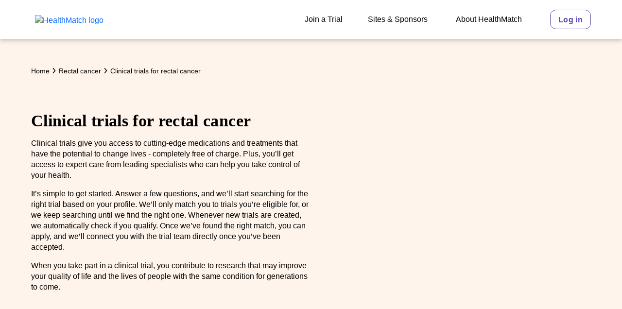

--- FILE ---
content_type: text/html; charset=utf-8
request_url: https://healthmatch.io/rectal-cancer/clinical-trials
body_size: 25849
content:
<!DOCTYPE html>
<html lang="en">
  <head>
    <link rel="preload" href="/assets/LatoLatin-Bold.27640163.woff2" as="font" crossorigin="anonymous">
    <link rel="preload" href="/assets/LatoLatin-Regular.ddd4ef7f.woff2" as="font" crossorigin="anonymous">
    <link rel="preload" href="/assets/NantesWeb-Bold.570c0127.woff2" as="font" crossorigin="anonymous">
    <link rel="preload" href="/assets/NantesWeb-BoldItalic.9c7bf6ef.woff2" as="font" crossorigin="anonymous">

    <meta charset="utf-8" />
    <link rel="preconnect" href="https://cdn-global.configcat.com" crossorigin="anonymous" />
    <link rel="preconnect" href="https://cdn.contentful.com" crossorigin="anonymous" />
    <link rel="shortcut icon" href="/favicon.ico" />
    <meta name="viewport" content="width=device-width, initial-scale=1, shrink-to-fit=no" />
    <meta name="theme-color" content="#ffffff" />
    <meta name="author" content="HealthMatch Pty Ltd." />
    <meta property="og:site_name" content="HealthMatch"/>
    <link rel="manifest" href="/manifest.json" />

    <!-- <title> is replaced by server-side rendered head tags -->
    <title data-rh="true">Latest Rectal cancer Clinical Trials - Search and Apply Today</title>
<meta data-rh="true" name="description" content="Are you researching Rectal cancer clinical
trials? With HealthMatch you&#x27;ll access cutting-edge
Rectal cancer treatments, new medications,
innovative studies. On your terms."/><meta data-rh="true" property="og:title" content="Latest Rectal cancer Clinical Trials - Search and Apply Today"/><meta data-rh="true" property="og:url" content="https://healthmatch.io/rectal-cancer/clinical-trials"/>
<link data-rh="true" rel="canonical" href="https://healthmatch.io/rectal-cancer/clinical-trials"/>

<style id="jss-server-side">.MuiSvgIcon-root { fill: currentColor; width: 1em; height: 1em; display: inline-block; font-size: 1.5rem; transition: fill 200ms cubic-bezier(0.4, 0, 0.2, 1) 0ms; flex-shrink: 0; user-select: none; } .MuiSvgIcon-colorPrimary { color: #5E4DB2; } .MuiSvgIcon-colorSecondary { color: #F3F0FF; } .MuiSvgIcon-colorAction { color: rgba(0, 0, 0, 0.54); } .MuiSvgIcon-colorError { color: #EA5D62; } .MuiSvgIcon-colorDisabled { color: #B0B0B0; } .MuiSvgIcon-fontSizeInherit { font-size: inherit; } .MuiSvgIcon-fontSizeSmall { font-size: 1.25rem; } .MuiSvgIcon-fontSizeLarge { font-size: 2.1875rem; } .MuiSvgIcon-root-289 { fill: currentColor; width: 1em; height: 1em; display: inline-block; font-size: 1.5rem; transition: fill 200ms cubic-bezier(0.4, 0, 0.2, 1) 0ms; flex-shrink: 0; user-select: none; } .MuiSvgIcon-colorPrimary-290 { color: #5E4DB2; } .MuiSvgIcon-colorSecondary-291 { color: #F3F0FF; } .MuiSvgIcon-colorAction-292 { color: rgba(0, 0, 0, 0.54); } .MuiSvgIcon-colorError-293 { color: #EA5D62; } .MuiSvgIcon-colorDisabled-294 { color: #B0B0B0; } .MuiSvgIcon-fontSizeInherit-295 { font-size: inherit; } .MuiSvgIcon-fontSizeSmall-296 { font-size: 1.25rem; } .MuiSvgIcon-fontSizeLarge-297 { font-size: 2.1875rem; } .MuiPaper-root { color: #5B5B5B; transition: box-shadow 300ms cubic-bezier(0.4, 0, 0.2, 1) 0ms; background-color: #fff; } .MuiPaper-rounded { border-radius: 12px; } .MuiPaper-outlined { border: 1px solid rgba(0, 0, 0, 0.12); } .MuiPaper-elevation0 { box-shadow: none; } .MuiPaper-elevation1 { box-shadow: 0px 4px 8px rgba(91,91,91,0.3); } .MuiPaper-elevation2 { box-shadow: 0px 3px 1px -2px rgba(0,0,0,0.2),0px 2px 2px 0px rgba(0,0,0,0.14),0px 1px 5px 0px rgba(0,0,0,0.12); } .MuiPaper-elevation3 { box-shadow: 0px 3px 3px -2px rgba(0,0,0,0.2),0px 3px 4px 0px rgba(0,0,0,0.14),0px 1px 8px 0px rgba(0,0,0,0.12); } .MuiPaper-elevation4 { box-shadow: 0px 2px 4px -1px rgba(0,0,0,0.2),0px 4px 5px 0px rgba(0,0,0,0.14),0px 1px 10px 0px rgba(0,0,0,0.12); } .MuiPaper-elevation5 { box-shadow: 0px 3px 5px -1px rgba(0,0,0,0.2),0px 5px 8px 0px rgba(0,0,0,0.14),0px 1px 14px 0px rgba(0,0,0,0.12); } .MuiPaper-elevation6 { box-shadow: 0px 3px 5px -1px rgba(0,0,0,0.2),0px 6px 10px 0px rgba(0,0,0,0.14),0px 1px 18px 0px rgba(0,0,0,0.12); } .MuiPaper-elevation7 { box-shadow: 0px 4px 5px -2px rgba(0,0,0,0.2),0px 7px 10px 1px rgba(0,0,0,0.14),0px 2px 16px 1px rgba(0,0,0,0.12); } .MuiPaper-elevation8 { box-shadow: 0px 5px 5px -3px rgba(0,0,0,0.2),0px 8px 10px 1px rgba(0,0,0,0.14),0px 3px 14px 2px rgba(0,0,0,0.12); } .MuiPaper-elevation9 { box-shadow: 0px 5px 6px -3px rgba(0,0,0,0.2),0px 9px 12px 1px rgba(0,0,0,0.14),0px 3px 16px 2px rgba(0,0,0,0.12); } .MuiPaper-elevation10 { box-shadow: 0px 6px 6px -3px rgba(0,0,0,0.2),0px 10px 14px 1px rgba(0,0,0,0.14),0px 4px 18px 3px rgba(0,0,0,0.12); } .MuiPaper-elevation11 { box-shadow: 0px 6px 7px -4px rgba(0,0,0,0.2),0px 11px 15px 1px rgba(0,0,0,0.14),0px 4px 20px 3px rgba(0,0,0,0.12); } .MuiPaper-elevation12 { box-shadow: 0px 7px 8px -4px rgba(0,0,0,0.2),0px 12px 17px 2px rgba(0,0,0,0.14),0px 5px 22px 4px rgba(0,0,0,0.12); } .MuiPaper-elevation13 { box-shadow: 0px 7px 8px -4px rgba(0,0,0,0.2),0px 13px 19px 2px rgba(0,0,0,0.14),0px 5px 24px 4px rgba(0,0,0,0.12); } .MuiPaper-elevation14 { box-shadow: 0px 7px 9px -4px rgba(0,0,0,0.2),0px 14px 21px 2px rgba(0,0,0,0.14),0px 5px 26px 4px rgba(0,0,0,0.12); } .MuiPaper-elevation15 { box-shadow: 0px 8px 9px -5px rgba(0,0,0,0.2),0px 15px 22px 2px rgba(0,0,0,0.14),0px 6px 28px 5px rgba(0,0,0,0.12); } .MuiPaper-elevation16 { box-shadow: 0px 8px 10px -5px rgba(0,0,0,0.2),0px 16px 24px 2px rgba(0,0,0,0.14),0px 6px 30px 5px rgba(0,0,0,0.12); } .MuiPaper-elevation17 { box-shadow: 0px 8px 11px -5px rgba(0,0,0,0.2),0px 17px 26px 2px rgba(0,0,0,0.14),0px 6px 32px 5px rgba(0,0,0,0.12); } .MuiPaper-elevation18 { box-shadow: 0px 9px 11px -5px rgba(0,0,0,0.2),0px 18px 28px 2px rgba(0,0,0,0.14),0px 7px 34px 6px rgba(0,0,0,0.12); } .MuiPaper-elevation19 { box-shadow: 0px 9px 12px -6px rgba(0,0,0,0.2),0px 19px 29px 2px rgba(0,0,0,0.14),0px 7px 36px 6px rgba(0,0,0,0.12); } .MuiPaper-elevation20 { box-shadow: 0px 10px 13px -6px rgba(0,0,0,0.2),0px 20px 31px 3px rgba(0,0,0,0.14),0px 8px 38px 7px rgba(0,0,0,0.12); } .MuiPaper-elevation21 { box-shadow: 0px 10px 13px -6px rgba(0,0,0,0.2),0px 21px 33px 3px rgba(0,0,0,0.14),0px 8px 40px 7px rgba(0,0,0,0.12); } .MuiPaper-elevation22 { box-shadow: 0px 10px 14px -6px rgba(0,0,0,0.2),0px 22px 35px 3px rgba(0,0,0,0.14),0px 8px 42px 7px rgba(0,0,0,0.12); } .MuiPaper-elevation23 { box-shadow: 0px 11px 14px -7px rgba(0,0,0,0.2),0px 23px 36px 3px rgba(0,0,0,0.14),0px 9px 44px 8px rgba(0,0,0,0.12); } .MuiPaper-elevation24 { box-shadow: 0px 11px 15px -7px rgba(0,0,0,0.2),0px 24px 38px 3px rgba(0,0,0,0.14),0px 9px 46px 8px rgba(0,0,0,0.12); } .MuiPaper-root-206 { color: #5B5B5B; transition: box-shadow 300ms cubic-bezier(0.4, 0, 0.2, 1) 0ms; background-color: #fff; } .MuiPaper-rounded-207 { border-radius: 12px; } .MuiPaper-outlined-208 { border: 1px solid rgba(0, 0, 0, 0.12); } .MuiPaper-elevation0-209 { box-shadow: none; } .MuiPaper-elevation1-210 { box-shadow: 0px 4px 8px rgba(91,91,91,0.3); } .MuiPaper-elevation2-211 { box-shadow: 0px 3px 1px -2px rgba(0,0,0,0.2),0px 2px 2px 0px rgba(0,0,0,0.14),0px 1px 5px 0px rgba(0,0,0,0.12); } .MuiPaper-elevation3-212 { box-shadow: 0px 3px 3px -2px rgba(0,0,0,0.2),0px 3px 4px 0px rgba(0,0,0,0.14),0px 1px 8px 0px rgba(0,0,0,0.12); } .MuiPaper-elevation4-213 { box-shadow: 0px 2px 4px -1px rgba(0,0,0,0.2),0px 4px 5px 0px rgba(0,0,0,0.14),0px 1px 10px 0px rgba(0,0,0,0.12); } .MuiPaper-elevation5-214 { box-shadow: 0px 3px 5px -1px rgba(0,0,0,0.2),0px 5px 8px 0px rgba(0,0,0,0.14),0px 1px 14px 0px rgba(0,0,0,0.12); } .MuiPaper-elevation6-215 { box-shadow: 0px 3px 5px -1px rgba(0,0,0,0.2),0px 6px 10px 0px rgba(0,0,0,0.14),0px 1px 18px 0px rgba(0,0,0,0.12); } .MuiPaper-elevation7-216 { box-shadow: 0px 4px 5px -2px rgba(0,0,0,0.2),0px 7px 10px 1px rgba(0,0,0,0.14),0px 2px 16px 1px rgba(0,0,0,0.12); } .MuiPaper-elevation8-217 { box-shadow: 0px 5px 5px -3px rgba(0,0,0,0.2),0px 8px 10px 1px rgba(0,0,0,0.14),0px 3px 14px 2px rgba(0,0,0,0.12); } .MuiPaper-elevation9-218 { box-shadow: 0px 5px 6px -3px rgba(0,0,0,0.2),0px 9px 12px 1px rgba(0,0,0,0.14),0px 3px 16px 2px rgba(0,0,0,0.12); } .MuiPaper-elevation10-219 { box-shadow: 0px 6px 6px -3px rgba(0,0,0,0.2),0px 10px 14px 1px rgba(0,0,0,0.14),0px 4px 18px 3px rgba(0,0,0,0.12); } .MuiPaper-elevation11-220 { box-shadow: 0px 6px 7px -4px rgba(0,0,0,0.2),0px 11px 15px 1px rgba(0,0,0,0.14),0px 4px 20px 3px rgba(0,0,0,0.12); } .MuiPaper-elevation12-221 { box-shadow: 0px 7px 8px -4px rgba(0,0,0,0.2),0px 12px 17px 2px rgba(0,0,0,0.14),0px 5px 22px 4px rgba(0,0,0,0.12); } .MuiPaper-elevation13-222 { box-shadow: 0px 7px 8px -4px rgba(0,0,0,0.2),0px 13px 19px 2px rgba(0,0,0,0.14),0px 5px 24px 4px rgba(0,0,0,0.12); } .MuiPaper-elevation14-223 { box-shadow: 0px 7px 9px -4px rgba(0,0,0,0.2),0px 14px 21px 2px rgba(0,0,0,0.14),0px 5px 26px 4px rgba(0,0,0,0.12); } .MuiPaper-elevation15-224 { box-shadow: 0px 8px 9px -5px rgba(0,0,0,0.2),0px 15px 22px 2px rgba(0,0,0,0.14),0px 6px 28px 5px rgba(0,0,0,0.12); } .MuiPaper-elevation16-225 { box-shadow: 0px 8px 10px -5px rgba(0,0,0,0.2),0px 16px 24px 2px rgba(0,0,0,0.14),0px 6px 30px 5px rgba(0,0,0,0.12); } .MuiPaper-elevation17-226 { box-shadow: 0px 8px 11px -5px rgba(0,0,0,0.2),0px 17px 26px 2px rgba(0,0,0,0.14),0px 6px 32px 5px rgba(0,0,0,0.12); } .MuiPaper-elevation18-227 { box-shadow: 0px 9px 11px -5px rgba(0,0,0,0.2),0px 18px 28px 2px rgba(0,0,0,0.14),0px 7px 34px 6px rgba(0,0,0,0.12); } .MuiPaper-elevation19-228 { box-shadow: 0px 9px 12px -6px rgba(0,0,0,0.2),0px 19px 29px 2px rgba(0,0,0,0.14),0px 7px 36px 6px rgba(0,0,0,0.12); } .MuiPaper-elevation20-229 { box-shadow: 0px 10px 13px -6px rgba(0,0,0,0.2),0px 20px 31px 3px rgba(0,0,0,0.14),0px 8px 38px 7px rgba(0,0,0,0.12); } .MuiPaper-elevation21-230 { box-shadow: 0px 10px 13px -6px rgba(0,0,0,0.2),0px 21px 33px 3px rgba(0,0,0,0.14),0px 8px 40px 7px rgba(0,0,0,0.12); } .MuiPaper-elevation22-231 { box-shadow: 0px 10px 14px -6px rgba(0,0,0,0.2),0px 22px 35px 3px rgba(0,0,0,0.14),0px 8px 42px 7px rgba(0,0,0,0.12); } .MuiPaper-elevation23-232 { box-shadow: 0px 11px 14px -7px rgba(0,0,0,0.2),0px 23px 36px 3px rgba(0,0,0,0.14),0px 9px 44px 8px rgba(0,0,0,0.12); } .MuiPaper-elevation24-233 { box-shadow: 0px 11px 15px -7px rgba(0,0,0,0.2),0px 24px 38px 3px rgba(0,0,0,0.14),0px 9px 46px 8px rgba(0,0,0,0.12); } .MuiButtonBase-root { color: inherit; border: 0; cursor: pointer; margin: 0; display: inline-flex; outline: 0; padding: 0; position: relative; align-items: center; user-select: none; border-radius: 0; vertical-align: middle; -moz-appearance: none; justify-content: center; text-decoration: none; background-color: transparent; -webkit-appearance: none; -webkit-tap-highlight-color: transparent; } .MuiButtonBase-root::-moz-focus-inner { border-style: none; } .MuiButtonBase-root.Mui-disabled { cursor: default; pointer-events: none; } @media print { .MuiButtonBase-root { color-adjust: exact; } } .MuiButtonBase-root-268 { color: inherit; border: 0; cursor: pointer; margin: 0; display: inline-flex; outline: 0; padding: 0; position: relative; align-items: center; user-select: none; border-radius: 0; vertical-align: middle; -moz-appearance: none; justify-content: center; text-decoration: none; background-color: transparent; -webkit-appearance: none; -webkit-tap-highlight-color: transparent; } .MuiButtonBase-root-268::-moz-focus-inner { border-style: none; } .MuiButtonBase-root-268.Mui-disabled { cursor: default; pointer-events: none; } @media print { .MuiButtonBase-root-268 { color-adjust: exact; } } .MuiIconButton-root { flex: 0 0 auto; color: rgba(0, 0, 0, 0.54); padding: 8px; overflow: visible; font-size: 1.5rem; text-align: center; transition: background-color 150ms cubic-bezier(0.4, 0, 0.2, 1) 0ms; border-radius: 12px; } .MuiIconButton-root:hover { background-color: rgba(0, 0, 0, 0.04); } .MuiIconButton-root.Mui-disabled { color: #B0B0B0; background-color: transparent; } @media (hover: none) { .MuiIconButton-root:hover { background-color: transparent; } } .MuiIconButton-edgeStart { margin-left: -12px; } .MuiIconButton-sizeSmall.MuiIconButton-edgeStart { margin-left: -3px; } .MuiIconButton-edgeEnd { margin-right: -12px; } .MuiIconButton-sizeSmall.MuiIconButton-edgeEnd { margin-right: -3px; } .MuiIconButton-colorInherit { color: inherit; } .MuiIconButton-colorPrimary { color: #5E4DB2; } .MuiIconButton-colorPrimary:hover { background-color: rgba(94, 77, 178, 0.04); } @media (hover: none) { .MuiIconButton-colorPrimary:hover { background-color: transparent; } } .MuiIconButton-colorSecondary { color: #F3F0FF; } .MuiIconButton-colorSecondary:hover { background-color: rgba(243, 240, 255, 0.04); } @media (hover: none) { .MuiIconButton-colorSecondary:hover { background-color: transparent; } } .MuiIconButton-sizeSmall { padding: 3px; font-size: 1.125rem; } .MuiIconButton-label { width: 100%; display: flex; align-items: inherit; justify-content: inherit; } .MuiAppBar-root { width: 100%; display: flex; z-index: 1100; box-sizing: border-box; flex-shrink: 0; flex-direction: column; } .MuiAppBar-positionFixed { top: 0; left: auto; right: 0; position: fixed; } @media print { .MuiAppBar-positionFixed { position: absolute; } } .MuiAppBar-positionAbsolute { top: 0; left: auto; right: 0; position: absolute; } .MuiAppBar-positionSticky { top: 0; left: auto; right: 0; position: sticky; } .MuiAppBar-positionStatic { position: static; } .MuiAppBar-positionRelative { position: relative; } .MuiAppBar-colorDefault { color: rgba(0, 0, 0, 0.87); background-color: #f5f5f5; } .MuiAppBar-colorPrimary { color: #fff; background-color: #5E4DB2; } .MuiAppBar-colorSecondary { color: #5E4DB2; background-color: #F3F0FF; } .MuiAppBar-colorInherit { color: inherit; } .MuiAppBar-colorTransparent { color: inherit; background-color: transparent; } .jss5 { display: flex; min-height: 100vh; flex-direction: column; } .jss13 { } @media (min-width:0px) { .jss13 { margin-top: 7px; } } @media (min-width:992px) { .jss13 { margin-top: 3px; } } .jss14 { height: 100%; } @media (min-width:0px) { .jss14 { display: none; } } @media (min-width:992px) { .jss14 { display: block; } } .jss15 { height: 100%; display: flex; flex-wrap: nowrap; margin-top: 0; align-items: center; } .jss16 { height: 100%; display: inline-flex; align-items: center; } @media (min-width:0px) { .jss16 { margin-left: 12px; margin-right: 12px; } } @media (min-width:1200px) { .jss16 { margin-left: 24px; margin-right: 24px; } } .jss23 { height: 100%; display: inline-flex; align-items: center; } @media (min-width:0px) { .jss23 { margin-left: 12px; margin-right: 12px; } } @media (min-width:1200px) { .jss23 { margin-left: 24px; margin-right: 24px; } } .jss24 { height: 100%; display: inline-flex; align-items: center; } @media (min-width:0px) { .jss24 { margin-left: 12px; margin-right: 12px; } } @media (min-width:1200px) { .jss24 { margin-left: 24px; margin-right: 24px; } } .jss25 { height: 100%; display: inline-flex; align-items: center; } @media (min-width:0px) { .jss25 { margin-left: 12px; margin-right: 0; } } @media (min-width:1200px) { .jss25 { margin-left: 24px; margin-right: 0; } } .jss26 { } @media (min-width:0px) { .jss26 { display: block; } } @media (min-width:992px) { .jss26 { display: none; } } .jss42 { flex-grow: 1; } .jss44 { padding: 16px; background-color: #FFF4EB; } .jss53 { } @media (min-width:0px) { .jss53 { margin-top: 16px; } } @media (min-width:992px) { .jss53 { margin-top: 40px; } } .jss93 { padding-top: 32px; } @media (min-width:0px) { .jss93 { padding-bottom: 56px; } } @media (min-width:992px) { .jss93 { padding-bottom: 80px; } } .jss199 { padding-top: 24px; padding-bottom: 24px; } .jss200 { padding-top: 80px; padding-bottom: 80px; } .jss234 { } .jss235 { display: flex; margin-top: 16px; margin-left: 24px; margin-right: 24px; margin-bottom: 16px; } .jss238 { margin-top: 16px; margin-left: 24px; margin-right: 24px; margin-bottom: 16px; } .jss239 { display: flex; margin-top: 16px; margin-left: 24px; margin-right: 24px; margin-bottom: 16px; } .jss240 { margin: 24px; margin-top: 8px; } .jss269 { } .jss270 { display: flex; margin-top: 16px; margin-left: 24px; margin-right: 24px; margin-bottom: 16px; } .jss272 { margin-top: 16px; margin-left: 24px; margin-right: 24px; margin-bottom: 16px; } .jss273 { display: flex; margin-top: 16px; margin-left: 24px; margin-right: 24px; margin-bottom: 16px; } .jss274 { margin: 24px; margin-top: 8px; } .jss275 { } .jss276 { display: flex; margin-top: 16px; margin-left: 24px; margin-right: 24px; margin-bottom: 16px; } .jss278 { margin-top: 16px; margin-left: 24px; margin-right: 24px; margin-bottom: 16px; } .jss279 { display: flex; margin-top: 16px; margin-left: 24px; margin-right: 24px; margin-bottom: 16px; } .jss280 { margin: 24px; margin-top: 8px; } .jss285 { } .jss286 { margin-top: 40px; margin-bottom: 40px; } .jss287 { display: flex; margin-top: 16px; margin-left: 24px; margin-right: 24px; margin-bottom: 16px; } .jss288 { } .jss298 { margin-top: 16px; margin-left: 24px; margin-right: 24px; margin-bottom: 16px; } .jss299 { margin-top: 16px; margin-left: 24px; margin-right: 24px; margin-bottom: 16px; } .jss300 { margin: 24px; margin-top: 8px; } .jss301 { background-color: #FFF4EB; } @media (min-width:1200px) { .jss301 { padding: 80px; } } @media (min-width:0px) { .jss301 { padding: 0; } } .jss303 { padding-left: 16px; padding-right: 16px; } @media (min-width:0px) { .jss303 { padding-top: 56px; padding-bottom: 56px; } } @media (min-width:992px) { .jss303 { padding-top: 80px; padding-bottom: 80px; } } .jss304 { padding-bottom: 16px; } .jss305 { padding-bottom: 16px; } .jss311 { padding-left: 16px; padding-right: 16px; } @media (min-width:0px) { .jss311 { padding-top: 56px; padding-bottom: 56px; } } @media (min-width:992px) { .jss311 { padding-top: 80px; padding-bottom: 80px; } } .jss312 { padding-top: 24px; padding-bottom: 24px; } .jss314 { display: flex; padding-top: 8px; padding-bottom: 8px; } .jss315 { margin: auto; } .jss316 { } .jss319 { } @media (min-width:0px) { .jss319 { padding-top: 56px; padding-bottom: 56px; } } @media (min-width:992px) { .jss319 { padding-top: 80px; padding-bottom: 80px; } } .jss320 { } @media (min-width:0px) { .jss320 { margin-top: 32px; } } @media (min-width:768px) { .jss320 { margin-top: 0; } } .jss321 { } @media (min-width:0px) { .jss321 { margin-top: 32px; } } @media (min-width:768px) { .jss321 { margin-top: 0; } } .jss322 { height: 40px; } .MuiTypography-root { margin: 0; } .MuiTypography-body2 { font-size: 16px; font-family: Lato, Arial, sans-serif; font-weight: 400; line-height: 1.43; } .MuiTypography-body1 { font-size: 14px; font-family: Lato, Arial, sans-serif; font-weight: 400; line-height: 1.5; } .MuiTypography-caption { font-size: 0.75rem; font-family: Lato, Arial, sans-serif; font-weight: 400; line-height: 1.66; } .MuiTypography-button { font-size: 14px; font-family: Lato, Arial, sans-serif; font-weight: 700; line-height: 1.75; letter-spacing: 0.02rem; text-transform: initial; } .MuiTypography-h1 { color: #000000; font-size: 2.53125rem; font-family: Nantes, Georgia, serif; font-weight: 700; line-height: 1.18; letter-spacing: 0.01em; } @media (min-width:768px) { .MuiTypography-h1 { font-size: 3.6017rem; } } @media (min-width:992px) { .MuiTypography-h1 { font-size: 3.8136rem; } } @media (min-width:1200px) { .MuiTypography-h1 { font-size: 4.0254rem; } } .MuiTypography-h2 { color: #000000; font-size: 2.21875rem; font-family: Nantes, Georgia, serif; font-weight: 700; line-height: 1.18; letter-spacing: 0.01em; } @media (min-width:768px) { .MuiTypography-h2 { font-size: 2.9661rem; } } @media (min-width:992px) { .MuiTypography-h2 { font-size: 3.178rem; } } @media (min-width:1200px) { .MuiTypography-h2 { font-size: 3.3898rem; } } .MuiTypography-h3 { color: #000000; font-size: 1.90625rem; font-family: Nantes, Georgia, serif; font-weight: 700; line-height: 1.18; letter-spacing: 0.01em; } @media (min-width:768px) { .MuiTypography-h3 { font-size: 2.5424rem; } } @media (min-width:992px) { .MuiTypography-h3 { font-size: 2.7542rem; } } @media (min-width:1200px) { .MuiTypography-h3 { font-size: 2.7542rem; } } .MuiTypography-h4 { color: #000000; font-size: 1.59375rem; font-family: Lato, Arial, sans-serif; font-weight: 700; line-height: 1.18; letter-spacing: 0.01em; } @media (min-width:768px) { .MuiTypography-h4 { font-size: 1.9068rem; } } @media (min-width:992px) { .MuiTypography-h4 { font-size: 2.1186rem; } } @media (min-width:1200px) { .MuiTypography-h4 { font-size: 2.1186rem; } } .MuiTypography-h5 { color: #000000; font-size: 1.28125rem; font-family: Lato, Arial, sans-serif; font-weight: 700; line-height: 1.18; letter-spacing: 0.01em; } @media (min-width:768px) { .MuiTypography-h5 { font-size: 1.4831rem; } } @media (min-width:992px) { .MuiTypography-h5 { font-size: 1.4831rem; } } @media (min-width:1200px) { .MuiTypography-h5 { font-size: 1.4831rem; } } .MuiTypography-h6 { color: #000000; font-size: 1.1875rem; font-family: Lato, Arial, sans-serif; font-weight: 700; line-height: 1.18; letter-spacing: 0.01em; } @media (min-width:768px) { .MuiTypography-h6 { font-size: 1.2712rem; } } @media (min-width:992px) { .MuiTypography-h6 { font-size: 1.2712rem; } } @media (min-width:1200px) { .MuiTypography-h6 { font-size: 1.2712rem; } } .MuiTypography-subtitle1 { font-size: 1.125rem; font-family: Lato, Arial, sans-serif; font-weight: 400; line-height: 1.18; } @media (min-width:768px) { .MuiTypography-subtitle1 { font-size: 1.2712rem; } } @media (min-width:992px) { .MuiTypography-subtitle1 { font-size: 1.2712rem; } } @media (min-width:1200px) { .MuiTypography-subtitle1 { font-size: 1.2712rem; } } .MuiTypography-subtitle2 { font-size: 1.0625rem; font-family: Lato, Arial, sans-serif; font-weight: 500; line-height: 1.18; } @media (min-width:768px) { .MuiTypography-subtitle2 { font-size: 1.0593rem; } } @media (min-width:992px) { .MuiTypography-subtitle2 { font-size: 1.0593rem; } } @media (min-width:1200px) { .MuiTypography-subtitle2 { font-size: 1.0593rem; } } .MuiTypography-overline { font-size: 0.75rem; font-family: Lato, Arial, sans-serif; font-weight: 400; line-height: 2.66; text-transform: uppercase; } .MuiTypography-srOnly { width: 1px; height: 1px; overflow: hidden; position: absolute; } .MuiTypography-alignLeft { text-align: left; } .MuiTypography-alignCenter { text-align: center; } .MuiTypography-alignRight { text-align: right; } .MuiTypography-alignJustify { text-align: justify; } .MuiTypography-noWrap { overflow: hidden; white-space: nowrap; text-overflow: ellipsis; } .MuiTypography-gutterBottom { margin-bottom: 15px; } .MuiTypography-gutterBottom.MuiTypography-h2 { margin-bottom: 30px; } @media (max-width: 992px) { .MuiTypography-gutterBottom.MuiTypography-h2 { margin-bottom: 15px; } } .MuiTypography-paragraph { margin-bottom: 16px; } .MuiTypography-colorInherit { color: inherit; } .MuiTypography-colorPrimary { color: #5E4DB2; } .MuiTypography-colorSecondary { color: #F3F0FF; } .MuiTypography-colorTextPrimary { color: #5B5B5B; } .MuiTypography-colorTextSecondary { color: #000000; } .MuiTypography-colorError { color: #EA5D62; } .MuiTypography-displayInline { display: inline; } .MuiTypography-displayBlock { display: block; } .MuiTypography-root-58 { margin: 0; } .MuiTypography-body2-59 { color: #000000; font-size: 16px; font-family: Lato, Arial, sans-serif; font-weight: 400; line-height: 1.43; } .MuiTypography-body1-60 { font-size: 14px; font-family: Lato, Arial, sans-serif; font-weight: 400; line-height: 1.5; } .MuiTypography-caption-61 { font-size: 0.75rem; font-family: Lato, Arial, sans-serif; font-weight: 400; line-height: 1.66; } .MuiTypography-button-62 { font-size: 14px; font-family: Lato, Arial, sans-serif; font-weight: 700; line-height: 1.75; letter-spacing: 0.02rem; text-transform: initial; } .MuiTypography-h1-63 { color: #000000; font-size: 2.53125rem; font-family: Nantes, Georgia, serif; font-weight: 700; line-height: 1.18; letter-spacing: 0.01em; } @media (min-width:768px) { .MuiTypography-h1-63 { font-size: 3.6017rem; } } @media (min-width:992px) { .MuiTypography-h1-63 { font-size: 3.8136rem; } } @media (min-width:1200px) { .MuiTypography-h1-63 { font-size: 4.0254rem; } } .MuiTypography-h2-64 { color: #000000; font-size: 1.90625rem; font-family: Nantes, Georgia, serif; font-weight: 700; line-height: 1.18; letter-spacing: 0.01em; } @media (min-width:768px) { .MuiTypography-h2-64 { font-size: 2.5424rem; } } @media (min-width:992px) { .MuiTypography-h2-64 { font-size: 2.7542rem; } } @media (min-width:1200px) { .MuiTypography-h2-64 { font-size: 2.7542rem; } } .MuiTypography-h3-65 { color: #000000; font-size: 1.59375rem; font-family: Nantes, Georgia, serif; font-weight: 700; line-height: 1.18; letter-spacing: 0.01em; } @media (min-width:768px) { .MuiTypography-h3-65 { font-size: 1.9068rem; } } @media (min-width:992px) { .MuiTypography-h3-65 { font-size: 2.1186rem; } } @media (min-width:1200px) { .MuiTypography-h3-65 { font-size: 2.1186rem; } } .MuiTypography-h4-66 { color: #000000; font-size: 26px; font-family: Lato, Arial, sans-serif; font-weight: 700; line-height: 1.18; letter-spacing: 0.01em; } @media (min-width:768px) { .MuiTypography-h4-66 { font-size: 1.9068rem; } } @media (min-width:992px) { .MuiTypography-h4-66 { font-size: 2.1186rem; } } @media (min-width:1200px) { .MuiTypography-h4-66 { font-size: 2.1186rem; } } .MuiTypography-h5-67 { color: #000000; font-size: 22px; font-family: Lato, Arial, sans-serif; font-weight: 700; line-height: 1.18; letter-spacing: 0.01em; } @media (min-width:768px) { .MuiTypography-h5-67 { font-size: 1.4831rem; } } @media (min-width:992px) { .MuiTypography-h5-67 { font-size: 1.4831rem; } } @media (min-width:1200px) { .MuiTypography-h5-67 { font-size: 1.4831rem; } } .MuiTypography-h6-68 { color: #000000; font-size: 20px; font-family: Lato, Arial, sans-serif; font-weight: 700; line-height: 1.18; letter-spacing: 0.01em; } @media (min-width:768px) { .MuiTypography-h6-68 { font-size: 1.2712rem; } } @media (min-width:992px) { .MuiTypography-h6-68 { font-size: 1.2712rem; } } @media (min-width:1200px) { .MuiTypography-h6-68 { font-size: 1.2712rem; } } .MuiTypography-subtitle1-69 { font-size: 1.125rem; font-family: Lato, Arial, sans-serif; font-weight: 400; line-height: 1.18; } @media (min-width:768px) { .MuiTypography-subtitle1-69 { font-size: 1.2712rem; } } @media (min-width:992px) { .MuiTypography-subtitle1-69 { font-size: 1.2712rem; } } @media (min-width:1200px) { .MuiTypography-subtitle1-69 { font-size: 1.2712rem; } } .MuiTypography-subtitle2-70 { font-size: 1.0625rem; font-family: Lato, Arial, sans-serif; font-weight: 500; line-height: 1.18; } @media (min-width:768px) { .MuiTypography-subtitle2-70 { font-size: 1.0593rem; } } @media (min-width:992px) { .MuiTypography-subtitle2-70 { font-size: 1.0593rem; } } @media (min-width:1200px) { .MuiTypography-subtitle2-70 { font-size: 1.0593rem; } } .MuiTypography-overline-71 { font-size: 0.75rem; font-family: Lato, Arial, sans-serif; font-weight: 400; line-height: 2.66; text-transform: uppercase; } .MuiTypography-srOnly-72 { width: 1px; height: 1px; overflow: hidden; position: absolute; } .MuiTypography-alignLeft-73 { text-align: left; } .MuiTypography-alignCenter-74 { text-align: center; } .MuiTypography-alignRight-75 { text-align: right; } .MuiTypography-alignJustify-76 { text-align: justify; } .MuiTypography-noWrap-77 { overflow: hidden; white-space: nowrap; text-overflow: ellipsis; } .MuiTypography-gutterBottom-78 { margin-top: 40px; margin-bottom: 16px; } .MuiTypography-gutterBottom-78.MuiTypography-h2 { margin-bottom: 30px; } @media (max-width: 992px) { .MuiTypography-gutterBottom-78.MuiTypography-h2 { margin-bottom: 15px; } } .MuiTypography-paragraph-79 { margin-bottom: 16px; } .MuiTypography-colorInherit-80 { color: inherit; } .MuiTypography-colorPrimary-81 { color: #5E4DB2; } .MuiTypography-colorSecondary-82 { color: #F3F0FF; } .MuiTypography-colorTextPrimary-83 { color: #5B5B5B; } .MuiTypography-colorTextSecondary-84 { color: #000000; } .MuiTypography-colorError-85 { color: #EA5D62; } .MuiTypography-displayInline-86 { display: inline; } .MuiTypography-displayBlock-87 { display: block; } .MuiBreadcrumbs-ol-55 { margin: 0; display: inline; padding: 0; flex-wrap: wrap; list-style: none; align-items: center; } .MuiBreadcrumbs-li-56 { display: inline; } .MuiBreadcrumbs-separator-57 { display: inline; font-size: 12px; margin-left: 4px; user-select: none; margin-right: 4px; } .MuiButton-root { color: #5B5B5B; border: 1px solid transparent; padding: 11px 16px; font-size: 16px; min-width: 64px; box-sizing: border-box; transition: background-color 250ms cubic-bezier(0.4, 0, 0.2, 1) 0ms,box-shadow 250ms cubic-bezier(0.4, 0, 0.2, 1) 0ms,border 250ms cubic-bezier(0.4, 0, 0.2, 1) 0ms; font-family: Lato, Arial, sans-serif; font-weight: 700; line-height: 1.25; border-radius: 12px; letter-spacing: 0.02rem; text-transform: initial; } .MuiButton-root:hover { text-decoration: none; background-color: rgba(91, 91, 91, 0.04); } .MuiButton-root.Mui-disabled { color: #B0B0B0; } @media (hover: none) { .MuiButton-root:hover { background-color: transparent; } } .MuiButton-root:hover.Mui-disabled { background-color: transparent; } .MuiButton-label { width: 100%; display: inherit; margin-top: -1px; align-items: inherit; margin-bottom: -3px; justify-content: inherit; } .MuiButton-text { padding: 11px 16px; } .MuiButton-textPrimary { color: #5E4DB2; } .MuiButton-textPrimary:hover { background-color: rgba(94, 77, 178, 0.04); } @media (hover: none) { .MuiButton-textPrimary:hover { background-color: transparent; } } .MuiButton-textSecondary { color: #9386EE; } .MuiButton-textSecondary:hover { background-color: #F3F0FF; } @media (hover: none) { .MuiButton-textSecondary:hover { background-color: transparent; } } .MuiButton-outlined { color: #727272; border: 1px solid rgba(0, 0, 0, 0.23); padding: 11px 16px; background-color: white; } .MuiButton-outlined.Mui-disabled { border: 1px solid #F8F8F8; } .MuiButton-outlined.MuiButton-outlined.Mui-disabled { background-color: #F8F8F8; } .MuiButton-outlined:hover { color: #B0B0B0; } .MuiButton-outlined.MuiButton-outlined:hover { background-color: white; } .MuiButton-outlined.MuiButton-outlined.MuiButton-outlined { border-color: currentColor; } .MuiButton-outlinedPrimary { color: #5E4DB2; border: 1px solid rgba(94, 77, 178, 0.5); } .MuiButton-outlinedPrimary:hover { color: #8B6BFF; border: 1px solid #5E4DB2; background-color: rgba(94, 77, 178, 0.04); } @media (hover: none) { .MuiButton-outlinedPrimary:hover { background-color: transparent; } } .MuiButton-outlinedSecondary { color: #9386EE; border: 1px solid rgba(243, 240, 255, 0.5); border-color: #9386EE; } .MuiButton-outlinedSecondary:hover { border: 1px solid #F3F0FF; background-color: rgba(243, 240, 255, 0.04); } .MuiButton-outlinedSecondary.Mui-disabled { border: 1px solid #B0B0B0; } .MuiButton-outlinedSecondary.MuiButton-outlinedSecondary:hover { color: #C3B9FC; } @media (hover: none) { .MuiButton-outlinedSecondary:hover { background-color: transparent; } } .MuiButton-contained { color: #727272; box-shadow: 0px 3px 1px -2px rgba(0,0,0,0.2),0px 2px 2px 0px rgba(0,0,0,0.14),0px 1px 5px 0px rgba(0,0,0,0.12); background-color: #F0F0F0; } .MuiButton-contained:hover { box-shadow: 0px 2px 4px -1px rgba(0,0,0,0.2),0px 4px 5px 0px rgba(0,0,0,0.14),0px 1px 10px 0px rgba(0,0,0,0.12); background-color: #d5d5d5; } .MuiButton-contained.Mui-focusVisible { box-shadow: 0px 3px 5px -1px rgba(0,0,0,0.2),0px 6px 10px 0px rgba(0,0,0,0.14),0px 1px 18px 0px rgba(0,0,0,0.12); } .MuiButton-contained:active { box-shadow: 0px 5px 5px -3px rgba(0,0,0,0.2),0px 8px 10px 1px rgba(0,0,0,0.14),0px 3px 14px 2px rgba(0,0,0,0.12); } .MuiButton-contained.Mui-disabled { color: #B0B0B0; box-shadow: none; background-color: #F8F8F8; } @media (hover: none) { .MuiButton-contained:hover { box-shadow: 0px 3px 1px -2px rgba(0,0,0,0.2),0px 2px 2px 0px rgba(0,0,0,0.14),0px 1px 5px 0px rgba(0,0,0,0.12); background-color: #e0e0e0; } } .MuiButton-contained:hover.Mui-disabled { background-color: #F8F8F8; } .MuiButton-containedPrimary { color: #fff; background-color: #5E4DB2; } .MuiButton-containedPrimary:hover { color: #FFFFFF; background-color: #8B6BFF; } @media (hover: none) { .MuiButton-containedPrimary:hover { background-color: #5E4DB2; } } .MuiButton-containedSecondary { color: #5E4DB2; background-color: #F3F0FF; } .MuiButton-containedSecondary:hover { background-color: #E4DEFF; } @media (hover: none) { .MuiButton-containedSecondary:hover { background-color: #F3F0FF; } } .MuiButton-disableElevation { box-shadow: none; } .MuiButton-disableElevation:hover { box-shadow: none; } .MuiButton-disableElevation.Mui-focusVisible { box-shadow: none; } .MuiButton-disableElevation:active { box-shadow: none; } .MuiButton-disableElevation.Mui-disabled { box-shadow: none; } .MuiButton-colorInherit { color: inherit; border-color: currentColor; } .MuiButton-textSizeSmall { padding: 4px 5px; font-size: 0.8125rem; } .MuiButton-textSizeLarge { padding: 8px 11px; font-size: 0.9375rem; } .MuiButton-outlinedSizeSmall { padding: 3px 9px; font-size: 0.8125rem; } .MuiButton-outlinedSizeLarge { padding: 7px 21px; font-size: 0.9375rem; } .MuiButton-containedSizeSmall { padding: 4px 10px; font-size: 0.8125rem; } .MuiButton-containedSizeLarge { padding: 16px 32px; font-size: 0.9375rem; } .MuiButton-sizeSmall { height: 32px; padding: 4px 12px; } .MuiButton-fullWidth { width: 100%; } .MuiButton-startIcon { display: inherit; margin-left: -4px; margin-right: 8px; } .MuiButton-startIcon.MuiButton-iconSizeSmall { margin-left: -2px; } .MuiButton-endIcon { display: inherit; margin-left: 8px; margin-right: -4px; } .MuiButton-endIcon.MuiButton-iconSizeSmall { margin-right: -2px; } .MuiButton-iconSizeSmall > *:first-child { font-size: 18px; } .MuiButton-iconSizeMedium > *:first-child { font-size: 20px; } .MuiButton-iconSizeLarge > *:first-child { font-size: 22px; } .MuiButton-root-241 { color: #5B5B5B; border: 1px solid transparent; padding: 11px 16px; font-size: 16px; min-width: 64px; box-sizing: border-box; transition: background-color 250ms cubic-bezier(0.4, 0, 0.2, 1) 0ms,box-shadow 250ms cubic-bezier(0.4, 0, 0.2, 1) 0ms,border 250ms cubic-bezier(0.4, 0, 0.2, 1) 0ms; font-family: Lato, Arial, sans-serif; font-weight: 700; line-height: 1.25; border-radius: 12px; letter-spacing: 0.02rem; text-transform: initial; } .MuiButton-root-241:hover { text-decoration: none; background-color: rgba(91, 91, 91, 0.04); } .MuiButton-root-241.Mui-disabled { color: #B0B0B0; } @media (hover: none) { .MuiButton-root-241:hover { background-color: transparent; } } .MuiButton-root-241:hover.Mui-disabled { background-color: transparent; } .MuiButton-label-242 { width: 100%; display: inherit; margin-top: -1px; align-items: inherit; margin-bottom: -3px; justify-content: inherit; } .MuiButton-text-243 { padding: 11px 16px; } .MuiButton-textPrimary-244 { color: #5E4DB2; } .MuiButton-textPrimary-244:hover { background-color: rgba(94, 77, 178, 0.04); } @media (hover: none) { .MuiButton-textPrimary-244:hover { background-color: transparent; } } .MuiButton-textSecondary-245 { color: #9386EE; } .MuiButton-textSecondary-245:hover { background-color: #F3F0FF; } @media (hover: none) { .MuiButton-textSecondary-245:hover { background-color: transparent; } } .MuiButton-outlined-246 { color: #727272; border: 1px solid rgba(0, 0, 0, 0.23); padding: 11px 16px; background-color: white; } .MuiButton-outlined-246.Mui-disabled { border: 1px solid #F8F8F8; } .MuiButton-outlined-246.MuiButton-outlined-246.Mui-disabled { background-color: #F8F8F8; } .MuiButton-outlined-246:hover { color: #B0B0B0; } .MuiButton-outlined-246.MuiButton-outlined-246:hover { background-color: white; } .MuiButton-outlined-246.MuiButton-outlined-246.MuiButton-outlined-246 { border-color: currentColor; } .MuiButton-outlinedPrimary-247 { color: #5E4DB2; border: 1px solid rgba(94, 77, 178, 0.5); } .MuiButton-outlinedPrimary-247:hover { color: #8B6BFF; border: 1px solid #5E4DB2; background-color: rgba(94, 77, 178, 0.04); } @media (hover: none) { .MuiButton-outlinedPrimary-247:hover { background-color: transparent; } } .MuiButton-outlinedSecondary-248 { color: #9386EE; border: 1px solid rgba(243, 240, 255, 0.5); border-color: #9386EE; } .MuiButton-outlinedSecondary-248:hover { border: 1px solid #F3F0FF; background-color: rgba(243, 240, 255, 0.04); } .MuiButton-outlinedSecondary-248.Mui-disabled { border: 1px solid #B0B0B0; } .MuiButton-outlinedSecondary-248.MuiButton-outlinedSecondary-248:hover { color: #C3B9FC; } @media (hover: none) { .MuiButton-outlinedSecondary-248:hover { background-color: transparent; } } .MuiButton-contained-249 { color: #727272; box-shadow: 0px 3px 1px -2px rgba(0,0,0,0.2),0px 2px 2px 0px rgba(0,0,0,0.14),0px 1px 5px 0px rgba(0,0,0,0.12); background-color: #F0F0F0; } .MuiButton-contained-249:hover { box-shadow: 0px 2px 4px -1px rgba(0,0,0,0.2),0px 4px 5px 0px rgba(0,0,0,0.14),0px 1px 10px 0px rgba(0,0,0,0.12); background-color: #d5d5d5; } .MuiButton-contained-249.Mui-focusVisible { box-shadow: 0px 3px 5px -1px rgba(0,0,0,0.2),0px 6px 10px 0px rgba(0,0,0,0.14),0px 1px 18px 0px rgba(0,0,0,0.12); } .MuiButton-contained-249:active { box-shadow: 0px 5px 5px -3px rgba(0,0,0,0.2),0px 8px 10px 1px rgba(0,0,0,0.14),0px 3px 14px 2px rgba(0,0,0,0.12); } .MuiButton-contained-249.Mui-disabled { color: #B0B0B0; box-shadow: none; background-color: #F8F8F8; } @media (hover: none) { .MuiButton-contained-249:hover { box-shadow: 0px 3px 1px -2px rgba(0,0,0,0.2),0px 2px 2px 0px rgba(0,0,0,0.14),0px 1px 5px 0px rgba(0,0,0,0.12); background-color: #e0e0e0; } } .MuiButton-contained-249:hover.Mui-disabled { background-color: #F8F8F8; } .MuiButton-containedPrimary-250 { color: #fff; background-color: #5E4DB2; } .MuiButton-containedPrimary-250:hover { color: #FFFFFF; background-color: #8B6BFF; } @media (hover: none) { .MuiButton-containedPrimary-250:hover { background-color: #5E4DB2; } } .MuiButton-containedSecondary-251 { color: #5E4DB2; background-color: #F3F0FF; } .MuiButton-containedSecondary-251:hover { background-color: #E4DEFF; } @media (hover: none) { .MuiButton-containedSecondary-251:hover { background-color: #F3F0FF; } } .MuiButton-disableElevation-252 { box-shadow: none; } .MuiButton-disableElevation-252:hover { box-shadow: none; } .MuiButton-disableElevation-252.Mui-focusVisible { box-shadow: none; } .MuiButton-disableElevation-252:active { box-shadow: none; } .MuiButton-disableElevation-252.Mui-disabled { box-shadow: none; } .MuiButton-colorInherit-253 { color: inherit; border-color: currentColor; } .MuiButton-textSizeSmall-254 { padding: 4px 5px; font-size: 0.8125rem; } .MuiButton-textSizeLarge-255 { padding: 8px 11px; font-size: 0.9375rem; } .MuiButton-outlinedSizeSmall-256 { padding: 3px 9px; font-size: 0.8125rem; } .MuiButton-outlinedSizeLarge-257 { padding: 7px 21px; font-size: 0.9375rem; } .MuiButton-containedSizeSmall-258 { padding: 4px 10px; font-size: 0.8125rem; } .MuiButton-containedSizeLarge-259 { padding: 16px 32px; font-size: 0.9375rem; } .MuiButton-sizeSmall-260 { height: 32px; padding: 4px 12px; } .MuiButton-fullWidth-262 { width: 100%; } .MuiButton-startIcon-263 { display: inherit; margin-left: -4px; margin-right: 8px; } .MuiButton-startIcon-263.MuiButton-iconSizeSmall-265 { margin-left: -2px; } .MuiButton-endIcon-264 { display: inherit; margin-left: 8px; margin-right: -4px; } .MuiButton-endIcon-264.MuiButton-iconSizeSmall-265 { margin-right: -2px; } .MuiButton-iconSizeSmall-265 > *:first-child { font-size: 18px; } .MuiButton-iconSizeMedium-266 > *:first-child { font-size: 20px; } .MuiButton-iconSizeLarge-267 > *:first-child { font-size: 22px; } .MuiCard-root-205 { overflow: hidden; } .MuiContainer-root { width: 100%; display: block; box-sizing: border-box; margin-left: auto; margin-right: auto; padding-left: 16px; padding-right: 16px; } @media (min-width:768px) { .MuiContainer-root { padding-left: 24px; padding-right: 24px; } } .MuiContainer-disableGutters { padding-left: 0; padding-right: 0; } @media (min-width:768px) { .MuiContainer-fixed { max-width: 768px; } } @media (min-width:992px) { .MuiContainer-fixed { max-width: 992px; } } @media (min-width:1200px) { .MuiContainer-fixed { max-width: 1200px; } } @media (min-width:1920px) { .MuiContainer-fixed { max-width: 1920px; } } @media (min-width:0px) { .MuiContainer-maxWidthXs { max-width: 444px; } } @media (min-width:768px) { .MuiContainer-maxWidthSm { max-width: 768px; } } @media (min-width:992px) { .MuiContainer-maxWidthMd { max-width: 992px; } } @media (min-width:1200px) { .MuiContainer-maxWidthLg { max-width: 1200px; } } @media (min-width:1920px) { .MuiContainer-maxWidthXl { max-width: 1920px; } } .MuiContainer-root-45 { width: 100%; display: block; box-sizing: border-box; margin-left: auto; margin-right: auto; padding-left: 16px; padding-right: 16px; } @media (min-width:768px) { .MuiContainer-root-45 { padding-left: 24px; padding-right: 24px; } } .MuiContainer-disableGutters-46 { padding-left: 0; padding-right: 0; } @media (min-width:768px) { .MuiContainer-fixed-47 { max-width: 768px; } } @media (min-width:992px) { .MuiContainer-fixed-47 { max-width: 992px; } } @media (min-width:1200px) { .MuiContainer-fixed-47 { max-width: 1200px; } } @media (min-width:1920px) { .MuiContainer-fixed-47 { max-width: 1920px; } } @media (min-width:0px) { .MuiContainer-maxWidthXs-48 { max-width: 444px; } } @media (min-width:768px) { .MuiContainer-maxWidthSm-49 { max-width: 768px; } } @media (min-width:992px) { .MuiContainer-maxWidthMd-50 { max-width: 992px; } } @media (min-width:1200px) { .MuiContainer-maxWidthLg-51 { max-width: 1200px; } } @media (min-width:1920px) { .MuiContainer-maxWidthXl-52 { max-width: 1920px; } } html { box-sizing: border-box; -webkit-font-smoothing: antialiased; -moz-osx-font-smoothing: grayscale; } *, *::before, *::after { box-sizing: inherit; } strong, b { font-weight: 700; } body { color: #5B5B5B; margin: 0; font-size: 16px; font-family: Lato, Arial, sans-serif; font-weight: 400; line-height: 1.43; background-color: #FFFFFF; } @media print { body { background-color: #fff; } } body::backdrop { background-color: #FFFFFF; } @font-face { font-family: Nantes; font-style: normal; font-display: fallback; font-weight: 700; src: url(/assets/NantesWeb-Bold.570c0127.woff2) format('woff2'), url(/assets/NantesWeb-Bold.18a3cba9.woff) format('woff') ; } @font-face { font-family: Nantes; font-style: italic; font-display: fallback; font-weight: 700; src: url(/assets/NantesWeb-BoldItalic.9c7bf6ef.woff2) format('woff2'), url(/assets/NantesWeb-BoldItalic.3a0b832d.woff) format('woff') ; } @font-face { font-family: Lato; font-style: normal; font-display: fallback; font-weight: 400; src: url(/assets/LatoLatin-Regular.ddd4ef7f.woff2) format('woff2'), url(/assets/LatoLatin-Regular.9c46f792.woff) format('woff') ; } @font-face { font-family: Lato; font-style: italic; font-display: fallback; font-weight: 400; src: url(/assets/LatoLatin-Italic.23d062b4.woff2) format('woff2'), url(/assets/LatoLatin-Italic.2768ae3d.woff) format('woff') ; } @font-face { font-family: Lato; font-style: normal; font-display: fallback; font-weight: 300; src: url(/assets/LatoLatin-Light.e7f20acf.woff2) format('woff2'), url(/assets/LatoLatin-Light.7ff2abf1.woff) format('woff') ; } @font-face { font-family: Lato; font-style: italic; font-display: fallback; font-weight: 300; src: url(/assets/LatoLatin-LightItalic.a6b38380.woff2) format('woff2'), url(/assets/LatoLatin-LightItalic.33a3419a.woff) format('woff') ; } @font-face { font-family: Lato; font-style: normal; font-display: fallback; font-weight: 700; src: url(/assets/LatoLatin-Bold.27640163.woff2) format('woff2'), url(/assets/LatoLatin-Bold.7cebe978.woff) format('woff') ; } @font-face { font-family: Lato; font-style: italic; font-display: fallback; font-weight: 700; src: url(/assets/LatoLatin-BoldItalic.7836ce59.woff2) format('woff2'), url(/assets/LatoLatin-BoldItalic.f5bf21e1.woff) format('woff') ; } .MuiDrawer-docked-31 { flex: 0 0 auto; } .MuiDrawer-paper-32 { top: 0; flex: 1 0 auto; height: 100%; display: flex; outline: 0; z-index: 1200; position: fixed; overflow-y: auto; flex-direction: column; -webkit-overflow-scrolling: touch; } .MuiDrawer-paperAnchorLeft-33 { left: 0; right: auto; } .MuiDrawer-paperAnchorRight-34 { left: auto; right: 0; } .MuiDrawer-paperAnchorTop-35 { top: 0; left: 0; right: 0; bottom: auto; height: auto; max-height: 100%; } .MuiDrawer-paperAnchorBottom-36 { top: auto; left: 0; right: 0; bottom: 0; height: auto; max-height: 100%; } .MuiDrawer-paperAnchorDockedLeft-37 { border-right: 1px solid rgba(0, 0, 0, 0.12); } .MuiDrawer-paperAnchorDockedTop-38 { border-bottom: 1px solid rgba(0, 0, 0, 0.12); } .MuiDrawer-paperAnchorDockedRight-39 { border-left: 1px solid rgba(0, 0, 0, 0.12); } .MuiDrawer-paperAnchorDockedBottom-40 { border-top: 1px solid rgba(0, 0, 0, 0.12); } .MuiGrid-container-95 { width: 100%; display: flex; flex-wrap: wrap; box-sizing: border-box; } .MuiGrid-item-96 { margin: 0; box-sizing: border-box; } .MuiGrid-zeroMinWidth-97 { min-width: 0; } .MuiGrid-direction-xs-column-98 { flex-direction: column; } .MuiGrid-direction-xs-column-reverse-99 { flex-direction: column-reverse; } .MuiGrid-direction-xs-row-reverse-100 { flex-direction: row-reverse; } .MuiGrid-wrap-xs-nowrap-101 { flex-wrap: nowrap; } .MuiGrid-wrap-xs-wrap-reverse-102 { flex-wrap: wrap-reverse; } .MuiGrid-align-items-xs-center-103 { align-items: center; } .MuiGrid-align-items-xs-flex-start-104 { align-items: flex-start; } .MuiGrid-align-items-xs-flex-end-105 { align-items: flex-end; } .MuiGrid-align-items-xs-baseline-106 { align-items: baseline; } .MuiGrid-align-content-xs-center-107 { align-content: center; } .MuiGrid-align-content-xs-flex-start-108 { align-content: flex-start; } .MuiGrid-align-content-xs-flex-end-109 { align-content: flex-end; } .MuiGrid-align-content-xs-space-between-110 { align-content: space-between; } .MuiGrid-align-content-xs-space-around-111 { align-content: space-around; } .MuiGrid-justify-content-xs-center-112 { justify-content: center; } .MuiGrid-justify-content-xs-flex-end-113 { justify-content: flex-end; } .MuiGrid-justify-content-xs-space-between-114 { justify-content: space-between; } .MuiGrid-justify-content-xs-space-around-115 { justify-content: space-around; } .MuiGrid-justify-content-xs-space-evenly-116 { justify-content: space-evenly; } .MuiGrid-spacing-xs-1-117 { width: calc(100% + 8px); margin: -4px; } .MuiGrid-spacing-xs-1-117 > .MuiGrid-item-96 { padding: 4px; } .MuiGrid-spacing-xs-2-118 { width: calc(100% + 16px); margin: -8px; } .MuiGrid-spacing-xs-2-118 > .MuiGrid-item-96 { padding: 8px; } .MuiGrid-spacing-xs-3-119 { width: calc(100% + 24px); margin: -12px; } .MuiGrid-spacing-xs-3-119 > .MuiGrid-item-96 { padding: 12px; } .MuiGrid-spacing-xs-4-120 { width: calc(100% + 32px); margin: -16px; } .MuiGrid-spacing-xs-4-120 > .MuiGrid-item-96 { padding: 16px; } .MuiGrid-spacing-xs-5-121 { width: calc(100% + 40px); margin: -20px; } .MuiGrid-spacing-xs-5-121 > .MuiGrid-item-96 { padding: 20px; } .MuiGrid-spacing-xs-6-122 { width: calc(100% + 48px); margin: -24px; } .MuiGrid-spacing-xs-6-122 > .MuiGrid-item-96 { padding: 24px; } .MuiGrid-spacing-xs-7-123 { width: calc(100% + 56px); margin: -28px; } .MuiGrid-spacing-xs-7-123 > .MuiGrid-item-96 { padding: 28px; } .MuiGrid-spacing-xs-8-124 { width: calc(100% + 64px); margin: -32px; } .MuiGrid-spacing-xs-8-124 > .MuiGrid-item-96 { padding: 32px; } .MuiGrid-spacing-xs-9-125 { width: calc(100% + 72px); margin: -36px; } .MuiGrid-spacing-xs-9-125 > .MuiGrid-item-96 { padding: 36px; } .MuiGrid-spacing-xs-10-126 { width: calc(100% + 80px); margin: -40px; } .MuiGrid-spacing-xs-10-126 > .MuiGrid-item-96 { padding: 40px; } .MuiGrid-grid-xs-auto-127 { flex-grow: 0; max-width: none; flex-basis: auto; } .MuiGrid-grid-xs-true-128 { flex-grow: 1; max-width: 100%; flex-basis: 0; } .MuiGrid-grid-xs-1-129 { flex-grow: 0; max-width: 8.333333%; flex-basis: 8.333333%; } .MuiGrid-grid-xs-2-130 { flex-grow: 0; max-width: 16.666667%; flex-basis: 16.666667%; } .MuiGrid-grid-xs-3-131 { flex-grow: 0; max-width: 25%; flex-basis: 25%; } .MuiGrid-grid-xs-4-132 { flex-grow: 0; max-width: 33.333333%; flex-basis: 33.333333%; } .MuiGrid-grid-xs-5-133 { flex-grow: 0; max-width: 41.666667%; flex-basis: 41.666667%; } .MuiGrid-grid-xs-6-134 { flex-grow: 0; max-width: 50%; flex-basis: 50%; } .MuiGrid-grid-xs-7-135 { flex-grow: 0; max-width: 58.333333%; flex-basis: 58.333333%; } .MuiGrid-grid-xs-8-136 { flex-grow: 0; max-width: 66.666667%; flex-basis: 66.666667%; } .MuiGrid-grid-xs-9-137 { flex-grow: 0; max-width: 75%; flex-basis: 75%; } .MuiGrid-grid-xs-10-138 { flex-grow: 0; max-width: 83.333333%; flex-basis: 83.333333%; } .MuiGrid-grid-xs-11-139 { flex-grow: 0; max-width: 91.666667%; flex-basis: 91.666667%; } .MuiGrid-grid-xs-12-140 { flex-grow: 0; max-width: 100%; flex-basis: 100%; } @media (min-width:768px) { .MuiGrid-grid-sm-auto-141 { flex-grow: 0; max-width: none; flex-basis: auto; } .MuiGrid-grid-sm-true-142 { flex-grow: 1; max-width: 100%; flex-basis: 0; } .MuiGrid-grid-sm-1-143 { flex-grow: 0; max-width: 8.333333%; flex-basis: 8.333333%; } .MuiGrid-grid-sm-2-144 { flex-grow: 0; max-width: 16.666667%; flex-basis: 16.666667%; } .MuiGrid-grid-sm-3-145 { flex-grow: 0; max-width: 25%; flex-basis: 25%; } .MuiGrid-grid-sm-4-146 { flex-grow: 0; max-width: 33.333333%; flex-basis: 33.333333%; } .MuiGrid-grid-sm-5-147 { flex-grow: 0; max-width: 41.666667%; flex-basis: 41.666667%; } .MuiGrid-grid-sm-6-148 { flex-grow: 0; max-width: 50%; flex-basis: 50%; } .MuiGrid-grid-sm-7-149 { flex-grow: 0; max-width: 58.333333%; flex-basis: 58.333333%; } .MuiGrid-grid-sm-8-150 { flex-grow: 0; max-width: 66.666667%; flex-basis: 66.666667%; } .MuiGrid-grid-sm-9-151 { flex-grow: 0; max-width: 75%; flex-basis: 75%; } .MuiGrid-grid-sm-10-152 { flex-grow: 0; max-width: 83.333333%; flex-basis: 83.333333%; } .MuiGrid-grid-sm-11-153 { flex-grow: 0; max-width: 91.666667%; flex-basis: 91.666667%; } .MuiGrid-grid-sm-12-154 { flex-grow: 0; max-width: 100%; flex-basis: 100%; } } @media (min-width:992px) { .MuiGrid-grid-md-auto-155 { flex-grow: 0; max-width: none; flex-basis: auto; } .MuiGrid-grid-md-true-156 { flex-grow: 1; max-width: 100%; flex-basis: 0; } .MuiGrid-grid-md-1-157 { flex-grow: 0; max-width: 8.333333%; flex-basis: 8.333333%; } .MuiGrid-grid-md-2-158 { flex-grow: 0; max-width: 16.666667%; flex-basis: 16.666667%; } .MuiGrid-grid-md-3-159 { flex-grow: 0; max-width: 25%; flex-basis: 25%; } .MuiGrid-grid-md-4-160 { flex-grow: 0; max-width: 33.333333%; flex-basis: 33.333333%; } .MuiGrid-grid-md-5-161 { flex-grow: 0; max-width: 41.666667%; flex-basis: 41.666667%; } .MuiGrid-grid-md-6-162 { flex-grow: 0; max-width: 50%; flex-basis: 50%; } .MuiGrid-grid-md-7-163 { flex-grow: 0; max-width: 58.333333%; flex-basis: 58.333333%; } .MuiGrid-grid-md-8-164 { flex-grow: 0; max-width: 66.666667%; flex-basis: 66.666667%; } .MuiGrid-grid-md-9-165 { flex-grow: 0; max-width: 75%; flex-basis: 75%; } .MuiGrid-grid-md-10-166 { flex-grow: 0; max-width: 83.333333%; flex-basis: 83.333333%; } .MuiGrid-grid-md-11-167 { flex-grow: 0; max-width: 91.666667%; flex-basis: 91.666667%; } .MuiGrid-grid-md-12-168 { flex-grow: 0; max-width: 100%; flex-basis: 100%; } } @media (min-width:1200px) { .MuiGrid-grid-lg-auto-169 { flex-grow: 0; max-width: none; flex-basis: auto; } .MuiGrid-grid-lg-true-170 { flex-grow: 1; max-width: 100%; flex-basis: 0; } .MuiGrid-grid-lg-1-171 { flex-grow: 0; max-width: 8.333333%; flex-basis: 8.333333%; } .MuiGrid-grid-lg-2-172 { flex-grow: 0; max-width: 16.666667%; flex-basis: 16.666667%; } .MuiGrid-grid-lg-3-173 { flex-grow: 0; max-width: 25%; flex-basis: 25%; } .MuiGrid-grid-lg-4-174 { flex-grow: 0; max-width: 33.333333%; flex-basis: 33.333333%; } .MuiGrid-grid-lg-5-175 { flex-grow: 0; max-width: 41.666667%; flex-basis: 41.666667%; } .MuiGrid-grid-lg-6-176 { flex-grow: 0; max-width: 50%; flex-basis: 50%; } .MuiGrid-grid-lg-7-177 { flex-grow: 0; max-width: 58.333333%; flex-basis: 58.333333%; } .MuiGrid-grid-lg-8-178 { flex-grow: 0; max-width: 66.666667%; flex-basis: 66.666667%; } .MuiGrid-grid-lg-9-179 { flex-grow: 0; max-width: 75%; flex-basis: 75%; } .MuiGrid-grid-lg-10-180 { flex-grow: 0; max-width: 83.333333%; flex-basis: 83.333333%; } .MuiGrid-grid-lg-11-181 { flex-grow: 0; max-width: 91.666667%; flex-basis: 91.666667%; } .MuiGrid-grid-lg-12-182 { flex-grow: 0; max-width: 100%; flex-basis: 100%; } } @media (min-width:1920px) { .MuiGrid-grid-xl-auto-183 { flex-grow: 0; max-width: none; flex-basis: auto; } .MuiGrid-grid-xl-true-184 { flex-grow: 1; max-width: 100%; flex-basis: 0; } .MuiGrid-grid-xl-1-185 { flex-grow: 0; max-width: 8.333333%; flex-basis: 8.333333%; } .MuiGrid-grid-xl-2-186 { flex-grow: 0; max-width: 16.666667%; flex-basis: 16.666667%; } .MuiGrid-grid-xl-3-187 { flex-grow: 0; max-width: 25%; flex-basis: 25%; } .MuiGrid-grid-xl-4-188 { flex-grow: 0; max-width: 33.333333%; flex-basis: 33.333333%; } .MuiGrid-grid-xl-5-189 { flex-grow: 0; max-width: 41.666667%; flex-basis: 41.666667%; } .MuiGrid-grid-xl-6-190 { flex-grow: 0; max-width: 50%; flex-basis: 50%; } .MuiGrid-grid-xl-7-191 { flex-grow: 0; max-width: 58.333333%; flex-basis: 58.333333%; } .MuiGrid-grid-xl-8-192 { flex-grow: 0; max-width: 66.666667%; flex-basis: 66.666667%; } .MuiGrid-grid-xl-9-193 { flex-grow: 0; max-width: 75%; flex-basis: 75%; } .MuiGrid-grid-xl-10-194 { flex-grow: 0; max-width: 83.333333%; flex-basis: 83.333333%; } .MuiGrid-grid-xl-11-195 { flex-grow: 0; max-width: 91.666667%; flex-basis: 91.666667%; } .MuiGrid-grid-xl-12-196 { flex-grow: 0; max-width: 100%; flex-basis: 100%; } } .MuiGrid-container { width: 100%; display: flex; flex-wrap: wrap; box-sizing: border-box; } .MuiGrid-item { margin: 0; box-sizing: border-box; } .MuiGrid-zeroMinWidth { min-width: 0; } .MuiGrid-direction-xs-column { flex-direction: column; } .MuiGrid-direction-xs-column-reverse { flex-direction: column-reverse; } .MuiGrid-direction-xs-row-reverse { flex-direction: row-reverse; } .MuiGrid-wrap-xs-nowrap { flex-wrap: nowrap; } .MuiGrid-wrap-xs-wrap-reverse { flex-wrap: wrap-reverse; } .MuiGrid-align-items-xs-center { align-items: center; } .MuiGrid-align-items-xs-flex-start { align-items: flex-start; } .MuiGrid-align-items-xs-flex-end { align-items: flex-end; } .MuiGrid-align-items-xs-baseline { align-items: baseline; } .MuiGrid-align-content-xs-center { align-content: center; } .MuiGrid-align-content-xs-flex-start { align-content: flex-start; } .MuiGrid-align-content-xs-flex-end { align-content: flex-end; } .MuiGrid-align-content-xs-space-between { align-content: space-between; } .MuiGrid-align-content-xs-space-around { align-content: space-around; } .MuiGrid-justify-content-xs-center { justify-content: center; } .MuiGrid-justify-content-xs-flex-end { justify-content: flex-end; } .MuiGrid-justify-content-xs-space-between { justify-content: space-between; } .MuiGrid-justify-content-xs-space-around { justify-content: space-around; } .MuiGrid-justify-content-xs-space-evenly { justify-content: space-evenly; } .MuiGrid-spacing-xs-1 { width: calc(100% + 8px); margin: -4px; } .MuiGrid-spacing-xs-1 > .MuiGrid-item { padding: 4px; } .MuiGrid-spacing-xs-2 { width: calc(100% + 16px); margin: -8px; } .MuiGrid-spacing-xs-2 > .MuiGrid-item { padding: 8px; } .MuiGrid-spacing-xs-3 { width: calc(100% + 24px); margin: -12px; } .MuiGrid-spacing-xs-3 > .MuiGrid-item { padding: 12px; } .MuiGrid-spacing-xs-4 { width: calc(100% + 32px); margin: -16px; } .MuiGrid-spacing-xs-4 > .MuiGrid-item { padding: 16px; } .MuiGrid-spacing-xs-5 { width: calc(100% + 40px); margin: -20px; } .MuiGrid-spacing-xs-5 > .MuiGrid-item { padding: 20px; } .MuiGrid-spacing-xs-6 { width: calc(100% + 48px); margin: -24px; } .MuiGrid-spacing-xs-6 > .MuiGrid-item { padding: 24px; } .MuiGrid-spacing-xs-7 { width: calc(100% + 56px); margin: -28px; } .MuiGrid-spacing-xs-7 > .MuiGrid-item { padding: 28px; } .MuiGrid-spacing-xs-8 { width: calc(100% + 64px); margin: -32px; } .MuiGrid-spacing-xs-8 > .MuiGrid-item { padding: 32px; } .MuiGrid-spacing-xs-9 { width: calc(100% + 72px); margin: -36px; } .MuiGrid-spacing-xs-9 > .MuiGrid-item { padding: 36px; } .MuiGrid-spacing-xs-10 { width: calc(100% + 80px); margin: -40px; } .MuiGrid-spacing-xs-10 > .MuiGrid-item { padding: 40px; } .MuiGrid-grid-xs-auto { flex-grow: 0; max-width: none; flex-basis: auto; } .MuiGrid-grid-xs-true { flex-grow: 1; max-width: 100%; flex-basis: 0; } .MuiGrid-grid-xs-1 { flex-grow: 0; max-width: 8.333333%; flex-basis: 8.333333%; } .MuiGrid-grid-xs-2 { flex-grow: 0; max-width: 16.666667%; flex-basis: 16.666667%; } .MuiGrid-grid-xs-3 { flex-grow: 0; max-width: 25%; flex-basis: 25%; } .MuiGrid-grid-xs-4 { flex-grow: 0; max-width: 33.333333%; flex-basis: 33.333333%; } .MuiGrid-grid-xs-5 { flex-grow: 0; max-width: 41.666667%; flex-basis: 41.666667%; } .MuiGrid-grid-xs-6 { flex-grow: 0; max-width: 50%; flex-basis: 50%; } .MuiGrid-grid-xs-7 { flex-grow: 0; max-width: 58.333333%; flex-basis: 58.333333%; } .MuiGrid-grid-xs-8 { flex-grow: 0; max-width: 66.666667%; flex-basis: 66.666667%; } .MuiGrid-grid-xs-9 { flex-grow: 0; max-width: 75%; flex-basis: 75%; } .MuiGrid-grid-xs-10 { flex-grow: 0; max-width: 83.333333%; flex-basis: 83.333333%; } .MuiGrid-grid-xs-11 { flex-grow: 0; max-width: 91.666667%; flex-basis: 91.666667%; } .MuiGrid-grid-xs-12 { flex-grow: 0; max-width: 100%; flex-basis: 100%; } @media (min-width:768px) { .MuiGrid-grid-sm-auto { flex-grow: 0; max-width: none; flex-basis: auto; } .MuiGrid-grid-sm-true { flex-grow: 1; max-width: 100%; flex-basis: 0; } .MuiGrid-grid-sm-1 { flex-grow: 0; max-width: 8.333333%; flex-basis: 8.333333%; } .MuiGrid-grid-sm-2 { flex-grow: 0; max-width: 16.666667%; flex-basis: 16.666667%; } .MuiGrid-grid-sm-3 { flex-grow: 0; max-width: 25%; flex-basis: 25%; } .MuiGrid-grid-sm-4 { flex-grow: 0; max-width: 33.333333%; flex-basis: 33.333333%; } .MuiGrid-grid-sm-5 { flex-grow: 0; max-width: 41.666667%; flex-basis: 41.666667%; } .MuiGrid-grid-sm-6 { flex-grow: 0; max-width: 50%; flex-basis: 50%; } .MuiGrid-grid-sm-7 { flex-grow: 0; max-width: 58.333333%; flex-basis: 58.333333%; } .MuiGrid-grid-sm-8 { flex-grow: 0; max-width: 66.666667%; flex-basis: 66.666667%; } .MuiGrid-grid-sm-9 { flex-grow: 0; max-width: 75%; flex-basis: 75%; } .MuiGrid-grid-sm-10 { flex-grow: 0; max-width: 83.333333%; flex-basis: 83.333333%; } .MuiGrid-grid-sm-11 { flex-grow: 0; max-width: 91.666667%; flex-basis: 91.666667%; } .MuiGrid-grid-sm-12 { flex-grow: 0; max-width: 100%; flex-basis: 100%; } } @media (min-width:992px) { .MuiGrid-grid-md-auto { flex-grow: 0; max-width: none; flex-basis: auto; } .MuiGrid-grid-md-true { flex-grow: 1; max-width: 100%; flex-basis: 0; } .MuiGrid-grid-md-1 { flex-grow: 0; max-width: 8.333333%; flex-basis: 8.333333%; } .MuiGrid-grid-md-2 { flex-grow: 0; max-width: 16.666667%; flex-basis: 16.666667%; } .MuiGrid-grid-md-3 { flex-grow: 0; max-width: 25%; flex-basis: 25%; } .MuiGrid-grid-md-4 { flex-grow: 0; max-width: 33.333333%; flex-basis: 33.333333%; } .MuiGrid-grid-md-5 { flex-grow: 0; max-width: 41.666667%; flex-basis: 41.666667%; } .MuiGrid-grid-md-6 { flex-grow: 0; max-width: 50%; flex-basis: 50%; } .MuiGrid-grid-md-7 { flex-grow: 0; max-width: 58.333333%; flex-basis: 58.333333%; } .MuiGrid-grid-md-8 { flex-grow: 0; max-width: 66.666667%; flex-basis: 66.666667%; } .MuiGrid-grid-md-9 { flex-grow: 0; max-width: 75%; flex-basis: 75%; } .MuiGrid-grid-md-10 { flex-grow: 0; max-width: 83.333333%; flex-basis: 83.333333%; } .MuiGrid-grid-md-11 { flex-grow: 0; max-width: 91.666667%; flex-basis: 91.666667%; } .MuiGrid-grid-md-12 { flex-grow: 0; max-width: 100%; flex-basis: 100%; } } @media (min-width:1200px) { .MuiGrid-grid-lg-auto { flex-grow: 0; max-width: none; flex-basis: auto; } .MuiGrid-grid-lg-true { flex-grow: 1; max-width: 100%; flex-basis: 0; } .MuiGrid-grid-lg-1 { flex-grow: 0; max-width: 8.333333%; flex-basis: 8.333333%; } .MuiGrid-grid-lg-2 { flex-grow: 0; max-width: 16.666667%; flex-basis: 16.666667%; } .MuiGrid-grid-lg-3 { flex-grow: 0; max-width: 25%; flex-basis: 25%; } .MuiGrid-grid-lg-4 { flex-grow: 0; max-width: 33.333333%; flex-basis: 33.333333%; } .MuiGrid-grid-lg-5 { flex-grow: 0; max-width: 41.666667%; flex-basis: 41.666667%; } .MuiGrid-grid-lg-6 { flex-grow: 0; max-width: 50%; flex-basis: 50%; } .MuiGrid-grid-lg-7 { flex-grow: 0; max-width: 58.333333%; flex-basis: 58.333333%; } .MuiGrid-grid-lg-8 { flex-grow: 0; max-width: 66.666667%; flex-basis: 66.666667%; } .MuiGrid-grid-lg-9 { flex-grow: 0; max-width: 75%; flex-basis: 75%; } .MuiGrid-grid-lg-10 { flex-grow: 0; max-width: 83.333333%; flex-basis: 83.333333%; } .MuiGrid-grid-lg-11 { flex-grow: 0; max-width: 91.666667%; flex-basis: 91.666667%; } .MuiGrid-grid-lg-12 { flex-grow: 0; max-width: 100%; flex-basis: 100%; } } @media (min-width:1920px) { .MuiGrid-grid-xl-auto { flex-grow: 0; max-width: none; flex-basis: auto; } .MuiGrid-grid-xl-true { flex-grow: 1; max-width: 100%; flex-basis: 0; } .MuiGrid-grid-xl-1 { flex-grow: 0; max-width: 8.333333%; flex-basis: 8.333333%; } .MuiGrid-grid-xl-2 { flex-grow: 0; max-width: 16.666667%; flex-basis: 16.666667%; } .MuiGrid-grid-xl-3 { flex-grow: 0; max-width: 25%; flex-basis: 25%; } .MuiGrid-grid-xl-4 { flex-grow: 0; max-width: 33.333333%; flex-basis: 33.333333%; } .MuiGrid-grid-xl-5 { flex-grow: 0; max-width: 41.666667%; flex-basis: 41.666667%; } .MuiGrid-grid-xl-6 { flex-grow: 0; max-width: 50%; flex-basis: 50%; } .MuiGrid-grid-xl-7 { flex-grow: 0; max-width: 58.333333%; flex-basis: 58.333333%; } .MuiGrid-grid-xl-8 { flex-grow: 0; max-width: 66.666667%; flex-basis: 66.666667%; } .MuiGrid-grid-xl-9 { flex-grow: 0; max-width: 75%; flex-basis: 75%; } .MuiGrid-grid-xl-10 { flex-grow: 0; max-width: 83.333333%; flex-basis: 83.333333%; } .MuiGrid-grid-xl-11 { flex-grow: 0; max-width: 91.666667%; flex-basis: 91.666667%; } .MuiGrid-grid-xl-12 { flex-grow: 0; max-width: 100%; flex-basis: 100%; } } .MuiLink-root[class*=MuiTypography-colorTextPrimary] { color: #0066FF; } [class*=MuiTypography-h] .MuiLink-root[class*=MuiTypography-colorTextPrimary] { color: inherit; } .MuiLink-root.MuiTypography-colorTextSecondary:hover { color: #000000; } .MuiLink-root.MuiTypography-colorInherit:hover { color: inherit; } .MuiLink-underlineNone { text-decoration: none; } .MuiLink-underlineHover { text-decoration: none; } .MuiLink-underlineHover:hover { text-decoration: underline; } .MuiLink-underlineAlways { text-decoration: underline; } .MuiLink-button { border: 0; cursor: pointer; margin: 0; outline: 0; padding: 0; position: relative; user-select: none; border-radius: 0; vertical-align: middle; -moz-appearance: none; background-color: transparent; -webkit-appearance: none; -webkit-tap-highlight-color: transparent; } .MuiLink-button::-moz-focus-inner { border-style: none; } .MuiLink-button.Mui-focusVisible { outline: auto; } .MuiLink-root-88[class*=MuiTypography-colorTextPrimary] { color: #0066FF; } [class*=MuiTypography-h] .MuiLink-root-88[class*=MuiTypography-colorTextPrimary] { color: inherit; } .MuiLink-root-88.MuiTypography-colorTextSecondary:hover { color: #000000; } .MuiLink-root-88.MuiTypography-colorInherit:hover { color: inherit; } .MuiLink-underlineNone-89 { text-decoration: none; } .MuiLink-underlineHover-90 { text-decoration: none; } .MuiLink-underlineHover-90:hover { text-decoration: underline; } .MuiLink-underlineAlways-91 { text-decoration: underline; } .MuiLink-button-92 { border: 0; cursor: pointer; margin: 0; outline: 0; padding: 0; position: relative; user-select: none; border-radius: 0; vertical-align: middle; -moz-appearance: none; background-color: transparent; -webkit-appearance: none; -webkit-tap-highlight-color: transparent; } .MuiLink-button-92::-moz-focus-inner { border-style: none; } .MuiLink-button-92.Mui-focusVisible { outline: auto; } .MuiToolbar-root { display: flex; position: relative; align-items: center; } .MuiToolbar-gutters { padding-left: 16px; padding-right: 16px; } @media (min-width:768px) { .MuiToolbar-gutters { padding-left: 24px; padding-right: 24px; } } .MuiToolbar-regular { min-height: 56px; padding-left: 8px; } @media (min-width:0px) and (orientation: landscape) { .MuiToolbar-regular { min-height: 48px; } } @media (min-width:768px) { .MuiToolbar-regular { min-height: 64px; } } .MuiToolbar-dense { min-height: 48px; } .jss333 { width: 32px; } .jss334 { clip: rect(1px, 1px, 1px, 1px); width: 1px; height: 1px; overflow: hidden; position: absolute; } .jss331 { height: 96px; overflow: hidden; position: relative; max-width: 100vw; } .jss332 { height: 96px; min-width: 100%; } .jss323 { color: #FFFFFF; display: grid; grid-gap: 80px; background: #251D59; padding-top: 64px; grid-auto-flow: row; padding-bottom: 80px; } .jss324 { display: grid; overflow: hidden; background: #251D59; align-items: flex-start; grid-template-columns: repeat(6, 1fr); } @media (max-width:1199.95px) { .jss324 { grid-gap: 40px 0px; grid-template-rows: repeat(2, 1fr); grid-template-columns: 1fr 1fr 3fr; } } @media (max-width:991.95px) { .jss324 { grid-template-rows: repeat(3, auto); grid-template-columns: 1fr 3fr; } } @media (max-width:767.95px) { .jss324 { grid-template-columns: 1fr 2fr; } } @media (max-width: 336px) { .jss324 { grid-template-columns: 1fr; } } .jss325 { display: grid; grid-gap: 16px; } .jss326 { margin: 0; display: grid; padding: 0; grid-gap: 16px; } .jss327 { color: inherit; list-style: none; } .jss328 { display: inline; padding-left: 8px; vertical-align: middle; } .jss329 { display: grid; } @media (min-width:768px) { .jss329 { grid-gap: 24px; grid-auto-flow: column; justify-content: space-between; grid-template-column: auto auto; } } @media (max-width:991.95px) { .jss329 { grid-gap: 16px; grid-auto-flow: row; } } .jss330 { display: grid; } @media (min-width:768px) { .jss330 { grid-auto-flow: column; justify-content: space-between; grid-template-column: auto auto; } } @media (max-width:991.95px) { .jss330 { grid-gap: 40px; grid-auto-flow: row; } } .jss27 { width: 100%; height: 100%; } .jss28 { height: 100%; } .jss29 { flex-grow: 1; flex-shrink: 0; padding-bottom: 32px; } .jss7 { height: 64px; z-index: 1199; position: absolute; background-color: transparent; } .jss8 { z-index: 1201; background-color: #FFFFFF; } .jss9 { height: 64px; justify-content: space-between; } @media (min-width:992px) { .jss10 { height: 80px; } } .jss17[class*="MuiLink-root"] { color: #000000; display: flex; align-items: center; white-space: nowrap; } .jss17[class*="MuiLink-root"]:hover { color: #5E4DB2; text-decoration: none; } .jss17[class*="MuiLink-root"][class*="NavLinkItemActive"] { color: #453B9C; font-weight: 700; } .jss17[class*="MuiLink-root"][class*="NavLinkItemActive"]> [class*="NavLinkItemActive-underline"] { display: block; } .jss18 { height: 100%; position: relative; } .jss19 { padding-top: 16px; padding-bottom: 16px; } .jss20 { left: 50%; width: 100%; bottom: 0; height: 4.8px; display: none; position: absolute; max-width: 72px; transform: translate(-50%, 0); border-radius: 2.4px; background-color: #5E4DB2; } .jss21 { left: 0; width: 4.8px; height: 48px; display: none; position: absolute; border-radius: 2.4px; background-color: #5E4DB2; } .jss22 { height: 0; overflow: hidden; font-weight: 700; } .jss11 { width: 200px; height: 33px; } .jss12 { width: 200px; height: 33px; } @media (max-width:767.95px) { .jss12 { width: 128px; height: 21.12px; } } .jss6 { display: flex; flex-wrap: nowrap; align-items: center; flex-direction: row; } @media (min-width:768px) { .jss6 { height: 96px; justify-content: center; } } @media (max-width:767.95px) { .jss6 { height: 48px; padding: 16px; justify-content: space-between; } } .jss197 { width: 100%; } .jss198 { width: 100%; height: 100%; object-fit: cover; } .jss236 { padding: 8px 20px 8px 24px; font-weight: 700; border-radius: 12px; } .jss236::before { top: 2px; left: -8px; width: 16px; height: 16px; content: ""; display: inline-block; position: relative; border-radius: 100%; } .jss237 { background: #FFEEDF; color: #F69265; } .jss237::before { background: #F69265; } .jss271 { background: #FFEEDF; color: #F69265; } .jss271::before { background: #F69265; } .jss277 { background: #FFEEDF; color: #F69265; } .jss277::before { background: #F69265; } .jss202 { height: 100%; display: flex; min-height: 400px; flex-direction: column; justify-content: space-between; } .jss203 { width: 100%; height: 160px; object-fit: cover; } .jss204 { display: -webkit-box; overflow: hidden; text-overflow: ellipsis; -webkit-box-orient: vertical; -webkit-line-clamp: 3; } .jss281 { border: 1px solid #5E4DB2; height: 100%; display: flex; background: transparent; box-shadow: none; min-height: 400px; flex-direction: column; justify-content: space-between; } .jss282 { width: 100%; height: 160px; object-fit: cover; } .jss283 { display: -webkit-box; overflow: hidden; text-overflow: ellipsis; -webkit-box-orient: vertical; -webkit-line-clamp: 3; } .jss284 { color: #5E4DB2; width: 40px; height: 40px; display: flex; background: #FFFFFF; align-content: center; border-radius: 12px; } .jss284 > .MuiSvgIcon-root { width: 24px; height: 24px; margin: auto; } .jss201 { font-size: 2.1875rem; padding-bottom: 40px; } .jss317 { color: #5E4DB2; background-color: #F3F0FF; } .jss318 { display: inline-flex; } .jss313 { transition: opacity 0.15s ease-in-out; } .jss306 { font-size: 1.25rem; } .jss307 { font-size: 1.875rem; } .jss308 { color: #000000; } .jss309 { border-radius: 12px; } .jss310 { font-weight: 700; margin-right: 32px; } .jss302 { color: #000000; font-size: 1.875rem; padding-bottom: 16px; } .jss1 { flex-wrap: nowrap; background-color: #38938E; } .jss2 { flex-wrap: nowrap; background-color: #EA5D62; } .jss3 { color: #5B5B5B; flex-wrap: nowrap; background-color: #CFC5FF; } .jss4 { flex-wrap: nowrap; }</style>
<script>window.__APP_STATE__ = '{"flagValues":{"aiFollowupTrials":"EVLDLC000012","allowGoogleLogin":false,"apiIntegrationDelayInMinutes":2,"applicationSiteRejectReasonEnabled":true,"appSitesInTspEnabled":false,"autoApplyFromReferralServiceTrialIds":"[\\"RSVEOIX\\",\\"VVACCPB24\\",\\"FBLEAD_1273\\",\\"CALPA002\\",\\"CALPA002EVENTS\\",\\"LPTEST\\",\\"VDIABD7261C00001\\",\\"VDIAB48110\\",\\"OGADP361226\\"]","centricitySyncConfiguration":"{\\"siteLocationMapping\\":[{\\"from\\":\\"GA-TALB-800\\",\\"to\\":\\"GA-IRT\\"},{\\"from\\":\\"GA-IRT-800\\",\\"to\\":\\"GA-IRT\\"},{\\"from\\":\\"GA-TALB\\",\\"to\\":\\"GA-IRT\\"},{\\"from\\":\\"VA-DRA\\",\\"to\\":\\"VA-FMHC\\"}],\\"protocolMapping\\":[{\\"from\\":\\"DexCom Type 2 Diabetes (PTL-1000299)\\",\\"to\\":\\"PTL-1000299\\"},{\\"from\\":\\"CLI-05993AA3-06 (Site 840138)\\",\\"to\\":\\"CLI-05993AA3-06\\"},{\\"from\\":\\"mRNA-1010-P304 (UNBLINDED)\\",\\"to\\":\\"mRNA-1010-P304\\"},{\\"from\\":\\"QHD00042 UNBLINDED\\",\\"to\\":\\"QHD00042\\"}]}","combinedFormSingleTrialConsent":true,"combinedPostMatchForm":true,"compliantAutoApply":true,"confirmPhoneAfterXDays":180,"confirmPhoneNumberIfUncontactable":false,"confirmSuburbAfterXDays":7,"contentfulImageProxyEnabled":false,"contentHubEnabled":true,"disableCustomerioIpWhitelist":false,"displayContactHistoryEnabled":true,"displayOverdueInTsp":true,"dpnAbTestEnabled":false,"emrEnabled":false,"enableAuthenticationErrorsBackend":false,"enableBilling":false,"enableCentricitySync":false,"enableCentricitySyncAutoApply":true,"enableCookieConsent":true,"enableInboundCalling":true,"enableKetchPreConsent":false,"enableNewPamsButtons":true,"enableSessionReplayForSelfScheduling":false,"enableTopicHubPage":true,"enableTspMetabaseDashboards":false,"enableUtcTimeZone":false,"enableVelocityConsentFields":true,"enableVelocitySync":true,"ensureLastNameNotBlankWhenCreatingApplication":false,"healthmatchDownForMaintenance":false,"healthringInTspEnabled":false,"insightOrganisationIdsWhichUseOrgNameForConsent":"[8]","insightsPortfolioDashboard":true,"insightsShowDashboardV2":false,"insightsShowTrialsTab":true,"investigatorTrialSitesJoinFetchEnabled":true,"isStudyTeamSyncEnabled":true,"loginRefreshSep2024":false,"logMissingApplicationSiteConsent":"infoWithStacktrace","longDistanceMatchingAdditionalDistanceInKm":30,"longDistanceMatchingDisabledTrialIds":"[\\"CALPA002\\",\\"CALPA002EVENTS\\"]","manualBrazeSdkEnabled":true,"manualConsentWordingTest":true,"matsConnectDirectlyEnabled":true,"newSiteEnabled":true,"newTspTrialHeaderEnabled":false,"noMatchScreenConditionSelect":false,"notificationModalForContactAttempts":false,"openAiRetryCount":4,"optimiseMandatoryAttributeDefinitionsForPatients":true,"optimisticBooleanQuestions":true,"otherTrialsStricterFiltering":true,"pamsCallListsEnabled":true,"passwordlessLoginAttemptLimit":true,"patientIdsToProfileAnalyticsJob":"[1833758,2008330,1814495,1680303,2075023,1188018,1208127,1570738,150554,529507]","phoneVerificationRequired":false,"populatePatientTimezonesOnUpdate":true,"prescreenedStatusEnabled":true,"prescreeningResultsTabInTsp":true,"referPatientCorsAllowedOrigins":"http://localhost:8081,https://patients.healthmatch.io,https://healthmatch-new-8c833586d8ce8b7bf710024.webflow.io","referPatientEnabled":true,"rejectReasonEnabled":true,"replaceBulkCreateReferrals":true,"reverseSignupByDefaultEnabled":true,"reverseSignupFlowEnabled":true,"screeningConsentSignedInTSP":true,"sendAddressToStudyTeam":true,"sendDerivedConditionsEvents":true,"showConfettiButton":false,"showDisabledTrialWarning":false,"showPhoneExtension":false,"showSkipEmrAddressButton":false,"simplifiedTrialDetailsPage":true,"smsPatientLogins":true,"smsPrescreedingTrials":"AZCOPDD7860C00006","ssrApolloCacheEnabled":true,"studyTeamApiIntegrationConfigurationJson":"{\\"trialConfigs\\":[{\\"trialId\\":\\"CAHF2C00012\\",\\"attributesToSend\\":[1370,1115,23176,23856,24836,25310,26184,25335,25337,25345,72,23333,1630,1356,23565,20254,24324,5432,11129,26407,26405,25059,24805,15040,834,26409,559,25306,25308,26375,24803,23173,1963,157,24245,25784,33,26411,8225,25780,23859,25841,25842,25071]},{\\"trialId\\":\\"CACOPD0001\\",\\"attributesToSend\\":[1630,20917,22169,24952,22172]},{\\"trialId\\":\\"CAAFIB010\\",\\"attributesToSend\\":[23617,23203,24675,21299,21806,21807,23627,23259,23506,23615,23615,23616,23622]},{\\"trialId\\":\\"CAPSOR702\\",\\"attributesToSend\\":[23557,25241,24372,24372,25244,25245,25246,25247,25248]},{\\"trialId\\":\\"RSVEOIA\\",\\"attributesToSend\\":[25432,25433,25434,25435,25436,25437,25438,25439,25440,25444,25441,25442,25443,25445,25446,25447,25510]},{\\"trialId\\":\\"RSVEOIB\\",\\"attributesToSend\\":[25432,25433,25434,25435,25436,25437,25438,25439,25440,25444,25441,25442,25443,25445,25446,25448,25510]},{\\"trialId\\":\\"RSVEOIC\\",\\"attributesToSend\\":[25432,25433,25434,25435,25436,25437,25438,25439,25440,25444,25441,25442,25443,25445,25446,25449,25510]},{\\"trialId\\":\\"AZCOPD0012\\",\\"attributesToSend\\":[20354,22169,23033,23040,23096,23130,23202,23204,23241,23259,23286,23287,23327,23342,23357,23361,23380,23412,23604,23613,23627,23744,23790,23817,24114,24116,24182,24228,24401,24404,24765,24928,25027,25071,25101,25102,25194,25199,25200,25233,25236,25307,25311,25313,25336,25338,25346,25386,25499,25503,1738,25781,25841,25842,25855,26183,26185,26188,26190]},{\\"trialId\\":\\"CAALZH6700800\\",\\"attributesToSend\\":[20389,23896,21650,26210,9508,26369,20539,26477,14937]}]}","trialDetailsOnMatchScreen":true,"trialGroupIdsThatUseTrialGroupApplicationsForMinimatch":"[25,26,28,29,35,41,47,48,49]","trialIdToRetellAgentId":"{\\n  \\"EVLDLC000012\\": \\"agent_457fa3fa5df8cec69492328d83\\",\\n  \\"LPTEST\\": \\"agent_2e1515c096632f0ca41f497d7f\\"\\n}","trialSiteSchedulingPhoneNumber":"(+1) 888-394-0556","tspCollapsibleHeaderEnabled":false,"tspContactableColumn":true,"tspContactPreferencesWidget":true,"tspGlobalSearchEnabled":true,"tspTrialsTableEnabled":true,"useAiCallScheduling":false,"useExplicitTrialGroupIdForAutoApply":false,"useKatchForApiIntegrationDelay":true,"useNewTwilioVerificationCode":true,"velocityReportSiteNameToSiteIdMapping":"{\\"siteNameToExternalIdMapping\\":[{\\"to\\":\\"1\\",\\"from\\":\\"Medford\\"},{\\"to\\":\\"2\\",\\"from\\":\\"Grants Pass\\"},{\\"to\\":\\"3\\",\\"from\\":\\"Hallandale Beach\\"},{\\"to\\":\\"4\\",\\"from\\":\\"Cincinnati\\"},{\\"to\\":\\"6\\",\\"from\\":\\"Cleveland\\"},{\\"to\\":\\"7\\",\\"from\\":\\"Providence\\"},{\\"to\\":\\"8\\",\\"from\\":\\"Boise\\"},{\\"to\\":\\"11\\",\\"from\\":\\"Salt Lake City - Gut Whisperer\\"},{\\"to\\":\\"14\\",\\"from\\":\\"Salt Lake City\\"},{\\"to\\":\\"17\\",\\"from\\":\\"Salt Lake City - Woseth Derm\\"},{\\"to\\":\\"18\\",\\"from\\":\\"New Smyrna Beach\\"},{\\"to\\":\\"19\\",\\"from\\":\\"Denver\\"},{\\"to\\":\\"20\\",\\"from\\":\\"Valparaiso\\"},{\\"to\\":\\"24\\",\\"from\\":\\"VR Test Site\\"},{\\"to\\":\\"34\\",\\"from\\":\\"North Hollywood\\"},{\\"to\\":\\"38\\",\\"from\\":\\"Syracuse\\"},{\\"to\\":\\"40\\",\\"from\\":\\"San Bernardino\\"},{\\"to\\":\\"41\\",\\"from\\":\\"Austin\\"},{\\"to\\":\\"42\\",\\"from\\":\\"Spokane\\"},{\\"to\\":\\"43\\",\\"from\\":\\"Chula Vista\\"},{\\"to\\":\\"44\\",\\"from\\":\\"San Diego\\"},{\\"to\\":\\"45\\",\\"from\\":\\"Anderson\\"},{\\"to\\":\\"46\\",\\"from\\":\\"Columbia\\"},{\\"to\\":\\"47\\",\\"from\\":\\"Gaffney\\"},{\\"to\\":\\"48\\",\\"from\\":\\"Greenville\\"},{\\"to\\":\\"49\\",\\"from\\":\\"Spartanburg\\"},{\\"to\\":\\"50\\",\\"from\\":\\"Union\\"},{\\"to\\":\\"51\\",\\"from\\":\\"New Orleans\\"},{\\"to\\":\\"52\\",\\"from\\":\\"Gulfport\\"},{\\"to\\":\\"53\\",\\"from\\":\\"Phoenix\\"},{\\"to\\":\\"54\\",\\"from\\":\\"Albuquerque\\"},{\\"to\\":\\"55\\",\\"from\\":\\"Lafayette\\"},{\\"to\\":\\"56\\",\\"from\\":\\"Mobile\\"},{\\"to\\":\\"57\\",\\"from\\":\\"Slidell\\"},{\\"to\\":\\"58\\",\\"from\\":\\"Covington\\"},{\\"to\\":\\"59\\",\\"from\\":\\"Dallas\\"},{\\"to\\":\\"60\\",\\"from\\":\\"Coastal Heart\\"},{\\"to\\":\\"61\\",\\"from\\":\\"Los Angeles\\"},{\\"to\\":\\"63\\",\\"from\\":\\"Huntington Park\\"},{\\"to\\":\\"64\\",\\"from\\":\\"Van Nuys\\"},{\\"to\\":\\"65\\",\\"from\\":\\"Santa Ana\\"},{\\"to\\":\\"66\\",\\"from\\":\\"Gardena\\"},{\\"to\\":\\"67\\",\\"from\\":\\"IT Test Site\\"},{\\"to\\":\\"68\\",\\"from\\":\\"Sioux City\\"},{\\"to\\":\\"70\\",\\"from\\":\\"Omaha - South - DR\\"},{\\"to\\":\\"71\\",\\"from\\":\\"Savannah\\"},{\\"to\\":\\"72\\",\\"from\\":\\"Norfolk\\"},{\\"to\\":\\"73\\",\\"from\\":\\"Savannah Neurology Specialists\\"},{\\"to\\":\\"79\\",\\"from\\":\\"Urological Associates of Savannah\\"},{\\"to\\":\\"81\\",\\"from\\":\\"Baton Rouge Dermatology\\"},{\\"to\\":\\"86\\",\\"from\\":\\"Rockville\\"},{\\"to\\":\\"87\\",\\"from\\":\\"Savannah Plastic Surgery\\"},{\\"to\\":\\"88\\",\\"from\\":\\"Vestal\\"},{\\"to\\":\\"90\\",\\"from\\":\\"Binghamton\\"},{\\"to\\":\\"97\\",\\"from\\":\\"Grand Island\\"},{\\"to\\":\\"98\\",\\"from\\":\\"Hastings\\"},{\\"to\\":\\"99\\",\\"from\\":\\"Primary Pediatrics, Macon\\"},{\\"to\\":\\"100\\",\\"from\\":\\"z - Corporate Account\\"},{\\"to\\":\\"101\\",\\"from\\":\\"Washington DC\\"},{\\"to\\":\\"102\\",\\"from\\":\\"Lincoln\\"},{\\"to\\":\\"103\\",\\"from\\":\\"Baton Rouge\\"},{\\"to\\":\\"104\\",\\"from\\":\\"Suffolk - old Portsmouth\\"},{\\"to\\":\\"105\\",\\"from\\":\\"Charleston\\"},{\\"to\\":\\"70\\",\\"from\\":\\"Omaha - North - DR\\"},{\\"to\\":\\"107\\",\\"from\\":\\"Kansas City\\"},{\\"to\\":\\"108\\",\\"from\\":\\"Mt. Auburn\\"},{\\"to\\":\\"109\\",\\"from\\":\\"Springdale\\"},{\\"to\\":\\"114\\",\\"from\\":\\"Raleigh Neurology\\"},{\\"to\\":\\"117\\",\\"from\\":\\"Pioneer Heart Institute, Lincoln\\"},{\\"to\\":\\"118\\",\\"from\\":\\"Hampton\\"},{\\"to\\":\\"121\\",\\"from\\":\\"Durham\\"},{\\"to\\":\\"122\\",\\"from\\":\\"Abilene\\"},{\\"to\\":\\"123\\",\\"from\\":\\"Waco\\"},{\\"to\\":\\"124\\",\\"from\\":\\"Seattle\\"},{\\"to\\":\\"125\\",\\"from\\":\\"Physician site\\"},{\\"to\\":\\"126\\",\\"from\\":\\"Annapolis\\"},{\\"to\\":\\"127\\",\\"from\\":\\"St. Louis\\"},{\\"to\\":\\"129\\",\\"from\\":\\"Martinsville\\"}]}","velocitySyncConfiguration":"{\\"siteLocationMapping\\":[],\\"protocolMapping\\":[{\\"from\\":\\"VDB00009\\",\\"to\\":\\"VBD00009\\"},{\\"from\\":\\"GSBR-1290-06 GLP-1\\",\\"to\\":\\"GSBR-1290-06\\"},{\\"from\\":\\"NN9541-494\\",\\"to\\":\\"NN9541-4945\\"},{\\"from\\":\\"MK-0616-032\\",\\"to\\":\\"MK-0616-032-00\\"},{\\"from\\":\\"VXA-CoV-202\\",\\"to\\":\\"VXA-COV-202\\"},{\\"from\\":\\"V330-001\\",\\"to\\":\\"V330-001-00\\"},{\\"from\\":\\"GH-TID-001 \'TIDAL\'\\",\\"to\\":\\"GH-TID-001\\"},{\\"from\\":\\"GH-TID-001 TIDAL\\",\\"to\\":\\"GH-TID-001\\"},{\\"from\\":\\"311\\",\\"to\\":\\"COR311\\"},{\\"from\\":\\"K-808-2.01\\",\\"to\\":\\"K-808-2-01\\"},{\\"from\\":\\"KOWA K-001-201\\",\\"to\\":\\"K-001-201\\"},{\\"from\\":\\"IM0271015\\",\\"to\\":\\"M027-1015\\"},{\\"from\\":\\"MK-0616-013\\",\\"to\\":\\"MK-0616-013-00\\"},{\\"from\\":\\"MK-6024-013\\",\\"to\\":\\"MK6024-013-00\\"},{\\"from\\":\\"MK-1167-008\\",\\"to\\":\\"MK-1167-008-00\\"},{\\"from\\":\\"MK-6024-017\\",\\"to\\":\\"MK-6024-017\\"},{\\"from\\":\\"C5281001\\",\\"to\\":\\"KAN-101-02\\"},{\\"from\\":\\"2019nCOV-318\\",\\"to\\":\\"2019nCoV-318\\"},{\\"from\\":\\"V350-001-00\\",\\"to\\":\\"V350-001\\"}]}","verifyEmailStepEnabled":false,"webflowSponsorsPage":false},"anonymousId":"6c1d0b1b-8dcf-40b3-b7ac-63e96ecf639c","locale":"en-US","apolloCache":{"ROOT_QUERY":{"__typename":"Query","conditionCategoryCollection:{\\"where\\":{\\"slug\\":\\"rectal-cancer\\"},\\"limit\\":1}":{"__typename":"ConditionCategoryCollection","items":[{"__typename":"ConditionCategory","sys":{"__typename":"Sys","id":"42ToGbur4qCtOSaK46xx7Y","publishedAt":"2022-03-16T10:01:53.372Z","firstPublishedAt":"2021-10-20T21:34:03.744Z"},"title":"What You Need To Know About Rectal Cancer","slug":"rectal-cancer","condition":"Rectal cancer","conditionIdList":["418"],"conditionDescription":null,"healthcareStatsCollection":{"__typename":"ConditionCategoryHealthcareStatsCollection","items":[]},"faqEntriesCollection":{"__typename":"ConditionCategoryFaqEntriesCollection","items":[]},"referencesFooter":null}]},"searchTrials({\\"filter\\":{\\"conditionId\\":{\\"equals\\":418}}})":[{"__ref":"Trial:CALPA001"},{"__ref":"Trial:CBLOOD201807"},{"__ref":"Trial:CCRCUS002B"}]},"Commitment:33":{"__typename":"Commitment","id":"33","displayText":"You will need to provide blood tests."},"Commitment:81":{"__typename":"Commitment","id":"81","displayText":"Physical examination that includes height, weight, and vital signs, a breath test, and an electrocardiogram (ECG)."},"Commitment:86":{"__typename":"Commitment","id":"86","displayText":"Attend the clinic to participate and talk to the trial team."},"Condition:416":{"__typename":"Condition","id":"416","name":"Liver cancer"},"Condition:382":{"__typename":"Condition","id":"382","name":"Chronic Kidney Disease (CKD)"},"Condition:409":{"__typename":"Condition","id":"409","name":"Ovarian cancer"},"Condition:400":{"__typename":"Condition","id":"400","name":"Kidney disease"},"Condition:401":{"__typename":"Condition","id":"401","name":"Kidney cancer"},"Condition:403":{"__typename":"Condition","id":"403","name":"Thyroid cancer"},"Condition:404":{"__typename":"Condition","id":"404","name":"Lung cancer"},"Condition:411":{"__typename":"Condition","id":"411","name":"Gastric cancer (Stomach cancer)"},"Condition:415":{"__typename":"Condition","id":"415","name":"Liver disease"},"Condition:417":{"__typename":"Condition","id":"417","name":"Brain cancer"},"Condition:418":{"__typename":"Condition","id":"418","name":"Colorectal cancer (Bowel cancer)"},"Condition:420":{"__typename":"Condition","id":"420","name":"Head and neck cancer"},"Condition:421":{"__typename":"Condition","id":"421","name":"Breast cancer"},"Condition:362":{"__typename":"Condition","id":"362","name":"Cardiovascular Disease"},"Condition:363":{"__typename":"Condition","id":"363","name":"All Conditions"},"Condition:364":{"__typename":"Condition","id":"364","name":"Stroke"},"Condition:372":{"__typename":"Condition","id":"372","name":"Type 2 Diabetes (T2DM)"},"Condition:373":{"__typename":"Condition","id":"373","name":"Hypothyroidism"},"Condition:378":{"__typename":"Condition","id":"378","name":"Hyperlipidemia "},"Condition:379":{"__typename":"Condition","id":"379","name":"Cancer"},"Condition:381":{"__typename":"Condition","id":"381","name":"Type 1 Diabetes (T1DM)"},"Condition:374":{"__typename":"Condition","id":"374","name":"Hyperthyroidism"},"Condition:387":{"__typename":"Condition","id":"387","name":"Genital Herpes"},"Condition:390":{"__typename":"Condition","id":"390","name":"Dementia"},"Condition:375":{"__typename":"Condition","id":"375","name":"Thyroid disease"},"Condition:16":{"__typename":"Condition","id":"16","name":"Migraine"},"Condition:61":{"__typename":"Condition","id":"61","name":"Epilepsy"},"Condition:67":{"__typename":"Condition","id":"67","name":"Overweight"},"Condition:72":{"__typename":"Condition","id":"72","name":"Pancreatic cancer"},"Condition:99":{"__typename":"Condition","id":"99","name":"Parkinson\'s disease (PD)"},"Condition:103":{"__typename":"Condition","id":"103","name":"Osteoarthritis (OA)"},"Condition:116":{"__typename":"Condition","id":"116","name":"Abdominal cancer"},"Condition:5":{"__typename":"Condition","id":"5","name":"Psoriasis"},"Condition:120":{"__typename":"Condition","id":"120","name":"Cervical cancer"},"Condition:130":{"__typename":"Condition","id":"130","name":"Asthma"},"Condition:141":{"__typename":"Condition","id":"141","name":"Gallbladder cancer"},"Condition:164":{"__typename":"Condition","id":"164","name":"Sleep apnea"},"Condition:173":{"__typename":"Condition","id":"173","name":"Human immunodeficiency virus infection (HIV)"},"Condition:188":{"__typename":"Condition","id":"188","name":"Anal cancer"},"Condition:191":{"__typename":"Condition","id":"191","name":"Alzheimer\'s disease"},"Condition:205":{"__typename":"Condition","id":"205","name":"Ischemic heart disease (IHD)"},"Condition:377":{"__typename":"Condition","id":"377","name":"Fatty liver disease"},"Condition:52":{"__typename":"Condition","id":"52","name":"Eczema (Atopic dermatitis)"},"Condition:208":{"__typename":"Condition","id":"208","name":"Chronic obstructive pulmonary disease (COPD)"},"Condition:213":{"__typename":"Condition","id":"213","name":"Hypercholesterolemia"},"Condition:249":{"__typename":"Condition","id":"249","name":"Crohn\'s disease"},"Condition:250":{"__typename":"Condition","id":"250","name":"Prostate cancer"},"Condition:7":{"__typename":"Condition","id":"7","name":"Heart failure"},"Condition:9":{"__typename":"Condition","id":"9","name":"Acute coronary syndrome"},"Condition:11":{"__typename":"Condition","id":"11","name":"Diabetes"},"Condition:12":{"__typename":"Condition","id":"12","name":"Ulcerative colitis (UC)"},"Condition:25":{"__typename":"Condition","id":"25","name":"Cluster headaches"},"Condition:132":{"__typename":"Condition","id":"132","name":"High blood pressure (Hypertension)"},"Condition:273":{"__typename":"Condition","id":"273","name":"Atrial fibrillation (AF)"},"Condition:285":{"__typename":"Condition","id":"285","name":"Hypertriglyceridemia"},"Trial:CALPA001":{"__typename":"Trial","id":"CALPA001","title":"Heart Health Study","idOpaque":"8341dc91-0bbd-46c9-9a10-bf4c6d75be46","patientRecruitingStatus":"paused","commitmentInPerson":null,"commitmentTelehealth":null,"commitmentLength":null,"commitmentIsTelehealth":false,"commitments":[{"__ref":"Commitment:33"},{"__ref":"Commitment:81"},{"__ref":"Commitment:86"}],"conditions":[{"__ref":"Condition:416"},{"__ref":"Condition:382"},{"__ref":"Condition:409"},{"__ref":"Condition:400"},{"__ref":"Condition:401"},{"__ref":"Condition:403"},{"__ref":"Condition:404"},{"__ref":"Condition:411"},{"__ref":"Condition:415"},{"__ref":"Condition:417"},{"__ref":"Condition:418"},{"__ref":"Condition:420"},{"__ref":"Condition:421"},{"__ref":"Condition:362"},{"__ref":"Condition:363"},{"__ref":"Condition:364"},{"__ref":"Condition:372"},{"__ref":"Condition:373"},{"__ref":"Condition:378"},{"__ref":"Condition:379"},{"__ref":"Condition:381"},{"__ref":"Condition:374"},{"__ref":"Condition:387"},{"__ref":"Condition:390"},{"__ref":"Condition:375"},{"__ref":"Condition:16"},{"__ref":"Condition:61"},{"__ref":"Condition:67"},{"__ref":"Condition:72"},{"__ref":"Condition:99"},{"__ref":"Condition:103"},{"__ref":"Condition:116"},{"__ref":"Condition:5"},{"__ref":"Condition:120"},{"__ref":"Condition:130"},{"__ref":"Condition:141"},{"__ref":"Condition:164"},{"__ref":"Condition:173"},{"__ref":"Condition:188"},{"__ref":"Condition:191"},{"__ref":"Condition:205"},{"__ref":"Condition:377"},{"__ref":"Condition:52"},{"__ref":"Condition:208"},{"__ref":"Condition:213"},{"__ref":"Condition:249"},{"__ref":"Condition:250"},{"__ref":"Condition:7"},{"__ref":"Condition:9"},{"__ref":"Condition:11"},{"__ref":"Condition:12"},{"__ref":"Condition:25"},{"__ref":"Condition:132"},{"__ref":"Condition:273"},{"__ref":"Condition:285"}],"ageRequirements":[{"__typename":"AgeRequirement","operator":"GTE","value":18}],"genderRequirements":null,"trialSites":[]},"Commitment:15":{"__typename":"Commitment","id":"15","displayText":"Attend the clinic regularly for treatment and talk to the trial team."},"Commitment:32":{"__typename":"Commitment","id":"32","displayText":"You will need to provide blood & urine tests."},"Condition:97":{"__typename":"Condition","id":"97","name":"Healthy"},"Trial:CBLOOD201807":{"__typename":"Trial","id":"CBLOOD201807","title":"Cancer Screening Blood and Stool Collection Study","idOpaque":"fbcc810c-abc6-40a1-804a-0f17472072ec","patientRecruitingStatus":"paused","commitmentInPerson":"up to 4","commitmentTelehealth":null,"commitmentLength":"up to 1 month","commitmentIsTelehealth":false,"commitments":[{"__ref":"Commitment:15"},{"__ref":"Commitment:32"},{"__ref":"Commitment:81"}],"conditions":[{"__ref":"Condition:97"},{"__ref":"Condition:363"},{"__ref":"Condition:418"}],"ageRequirements":[{"__typename":"AgeRequirement","operator":"GTE","value":40}],"genderRequirements":null,"trialSites":[]},"Trial:CCRCUS002B":{"__typename":"Trial","id":"CCRCUS002B","title":"Study for Early Detection of Colon Cancer","idOpaque":"c56f60cd-519d-4d6d-88e0-713fb4d93422","patientRecruitingStatus":"paused","commitmentInPerson":"","commitmentTelehealth":null,"commitmentLength":"up to 14 months","commitmentIsTelehealth":false,"commitments":[{"__ref":"Commitment:15"},{"__ref":"Commitment:81"},{"__ref":"Commitment:32"}],"conditions":[{"__ref":"Condition:363"},{"__ref":"Condition:418"}],"ageRequirements":[{"__typename":"AgeRequirement","operator":"LTE","value":84},{"__typename":"AgeRequirement","operator":"GTE","value":45}],"genderRequirements":null,"trialSites":[]}}}';</script>

    <script type="module" crossorigin src="/assets/index.0adbbf9f.js"></script>
    <script type="module">try{import("_").catch(()=>1);}catch(e){}window.__vite_is_dynamic_import_support=true;</script>
    <script type="module">!function(){if(window.__vite_is_dynamic_import_support)return;console.warn("vite: loading legacy build because dynamic import is unsupported, syntax error above should be ignored");var e=document.getElementById("vite-legacy-polyfill"),n=document.createElement("script");n.src=e.src,n.onload=function(){System.import(document.getElementById('vite-legacy-entry').getAttribute('data-src'))},document.body.appendChild(n)}();</script>
  </head>

  <body>
    <!-- <div id="root"> is replaced by server-side rendered app HTML -->
    <div id="root"><div style="display:none"></div><div class="MuiBox-root jss5"><div class="MuiPaper-root MuiAppBar-root MuiAppBar-positionRelative MuiAppBar-colorPrimary jss7 jss10 MuiPaper-elevation1"></div><nav class="MuiPaper-root MuiAppBar-root MuiAppBar-positionRelative MuiAppBar-colorTransparent jss8 MuiPaper-elevation0"><div class="MuiContainer-root MuiContainer-maxWidthLg"><div class="MuiToolbar-root MuiToolbar-regular jss9 jss10"><a class="MuiTypography-root MuiLink-root MuiLink-underlineHover MuiTypography-colorTextPrimary" href="https://healthmatch.io"><div class="MuiBox-root jss13"><img width="200" height="33" alt="HealthMatch logo" src="/assets/healthmatch-logo-primary.b8a4617a.svg" class="jss11"/></div></a><div class="MuiBox-root jss14"><div class="MuiBox-root jss15"><div class="MuiBox-root jss16"><a class="MuiTypography-root MuiLink-root MuiLink-underlineHover MuiTypography-root MuiLink-root MuiLink-underlineNone jss18 jss17 MuiTypography-colorTextPrimary MuiTypography-colorTextPrimary" href="http://healthmatch.io/trials"><div>Join a Trial<div class="jss22" aria-hidden="true">Join a Trial</div></div><div class="jss20 NavLinkItemActive-underline"></div></a></div><div class="MuiBox-root jss23"><a class="MuiTypography-root MuiLink-root MuiLink-underlineHover MuiTypography-root MuiLink-root MuiLink-underlineNone jss18 jss17 MuiTypography-colorTextPrimary MuiTypography-colorTextPrimary" href="http://healthmatch.io/sites-sponsors"><div>Sites &amp; Sponsors<div class="jss22" aria-hidden="true">Sites &amp; Sponsors</div></div><div class="jss20 NavLinkItemActive-underline"></div></a></div><div class="MuiBox-root jss24"><a class="MuiTypography-root MuiLink-root MuiLink-underlineHover MuiTypography-root MuiLink-root MuiLink-underlineNone jss18 jss17 MuiTypography-colorTextPrimary MuiTypography-colorTextPrimary" href="http://healthmatch.io/about"><div>About HealthMatch<div class="jss22" aria-hidden="true">About HealthMatch</div></div><div class="jss20 NavLinkItemActive-underline"></div></a></div><div class="MuiBox-root jss25"><a class="MuiButtonBase-root MuiButton-root MuiButton-outlined MuiButton-outlinedPrimary MuiButton-disableElevation" tabindex="0" role="button" aria-disabled="false" href="https://app.healthmatch.io/"><span class="MuiButton-label">Log in</span></a></div></div></div><div class="MuiBox-root jss26"><button class="MuiButtonBase-root MuiIconButton-root" tabindex="0" type="button" aria-label="open"><span class="MuiIconButton-label"><svg class="MuiSvgIcon-root" focusable="false" viewBox="0 0 24 24" aria-hidden="true"><path d="M3 18h18v-2H3v2zm0-5h18v-2H3v2zm0-7v2h18V6H3z"></path></svg></span></button></div></div></div></nav><div class="MuiBox-root jss42"><div class="MuiBox-root-43 jss44"><div class="MuiContainer-root-45 MuiContainer-maxWidthLg-51"><div class="MuiBox-root-43 jss53"><nav class="MuiTypography-root-58 MuiBreadcrumbs-root-54 MuiTypography-body1-60 MuiTypography-colorTextSecondary-84"><ol class="MuiBreadcrumbs-ol-55"><li class="MuiBreadcrumbs-li-56"><a class="MuiTypography-root-58 MuiLink-root-88 MuiLink-underlineHover-90 MuiTypography-colorInherit-80" href="https://healthmatch.io">Home</a></li><li aria-hidden="true" class="MuiBreadcrumbs-separator-57"><svg xmlns="http://www.w3.org/2000/svg" viewBox="0 0 24 24" height="0.9em"><g transform="translate(6 0)" style="fill:currentColor"><path d="M.41,2.91A1.77,1.77,0,0,1,3.13.63l8.44,10.1A1.75,1.75,0,0,1,12,11.87v0A1.75,1.75,0,0,1,11.57,13L3.13,23.14A1.77,1.77,0,0,1,.41,20.87l7.51-9Z"></path></g></svg></li><li class="MuiBreadcrumbs-li-56"><a class="MuiTypography-root-58 MuiLink-root-88 MuiLink-underlineHover-90 MuiTypography-colorInherit-80" href="/rectal-cancer">Rectal cancer</a></li><li aria-hidden="true" class="MuiBreadcrumbs-separator-57"><svg xmlns="http://www.w3.org/2000/svg" viewBox="0 0 24 24" height="0.9em"><g transform="translate(6 0)" style="fill:currentColor"><path d="M.41,2.91A1.77,1.77,0,0,1,3.13.63l8.44,10.1A1.75,1.75,0,0,1,12,11.87v0A1.75,1.75,0,0,1,11.57,13L3.13,23.14A1.77,1.77,0,0,1,.41,20.87l7.51-9Z"></path></g></svg></li><li class="MuiBreadcrumbs-li-56"><a class="MuiTypography-root-58 MuiLink-root-88 MuiLink-underlineHover-90 MuiTypography-colorInherit-80" href="/rectal-cancer/clinical-trials">Clinical trials for <!-- -->rectal cancer</a></li></ol></nav></div></div><div class="MuiBox-root-43 jss93"><div class="MuiContainer-root-45 MuiContainer-maxWidthLg-51"><div class="MuiGrid-root-94 MuiGrid-container-95"><div class="MuiGrid-root-94 MuiGrid-item-96 MuiGrid-grid-xs-12-140 MuiGrid-grid-sm-6-148"><h1 class="MuiTypography-root-58 MuiTypography-h3-65 MuiTypography-gutterBottom-78">Clinical trials for <!-- -->rectal cancer</h1><p class="MuiTypography-root-58 MuiTypography-body2-59 MuiTypography-colorTextSecondary-84 MuiTypography-paragraph-79">Clinical trials give you access to cutting-edge medications and treatments that have the potential to change lives - completely free of charge. Plus, you’ll get access to expert care from leading specialists who can help you take control of your health.</p><p class="MuiTypography-root-58 MuiTypography-body2-59 MuiTypography-colorTextSecondary-84 MuiTypography-paragraph-79">It’s simple to get started. Answer a few questions, and we’ll start searching for the right trial based on your profile. We’ll only match you to trials you’re eligible for, or we keep searching until we find the right one. Whenever new trials are created, we automatically check if you qualify. Once we’ve found the right match, you can apply, and we’ll connect you with the trial team directly once you’ve been accepted.</p><p class="MuiTypography-root-58 MuiTypography-body2-59 MuiTypography-colorTextSecondary-84 MuiTypography-paragraph-79">When you take part in a clinical trial, you contribute to research that may improve your quality of life and the lives of people with the same condition for generations to come.</p></div><div class="MuiGrid-root-94 MuiGrid-item-96 MuiGrid-grid-xs-12-140 MuiGrid-grid-sm-6-148"><picture><source srcSet="/assets/clinical-trials-hero.e0153bf4.webp" type="image/webp"/><source srcSet="/assets/clinical-trials-hero.8fdeb793.png" type="image/png"/><img alt="" class="jss197" src="/assets/clinical-trials-hero.8fdeb793.png"/></picture><div class="MuiBox-root-43 jss199"></div></div></div></div></div></div><div class="MuiBox-root-43 jss200"><div class="MuiContainer-root-45 MuiContainer-maxWidthLg-51"><h3 class="MuiTypography-root-58 jss201 MuiTypography-h3-65 MuiTypography-gutterBottom-78">Explore clinical trials for <!-- -->rectal cancer</h3><div class="MuiGrid-root-94 MuiGrid-container-95 MuiGrid-spacing-xs-3-119"><div class="MuiGrid-root-94 MuiGrid-item-96 MuiGrid-grid-xs-12-140 MuiGrid-grid-md-6-162 MuiGrid-grid-lg-4-174"><div class="MuiPaper-root-206 MuiCard-root-205 jss202 MuiPaper-elevation1-210 MuiPaper-rounded-207" data-test-id="trial-card"><div class="MuiBox-root-43 jss234"><div class="MuiBox-root-43 jss235"><div class="jss236 jss237">Not yet open</div></div><div class="MuiBox-root-43 jss238"><h5 class="MuiTypography-root-58 jss204 MuiTypography-h5-67">Heart Health Study</h5></div><div class="MuiBox-root-43 jss239"></div><div class="MuiBox-root-43 jss240"><a class="MuiButtonBase-root-268 MuiButton-root-241 MuiButton-contained-249 MuiButton-containedPrimary-250 MuiButton-disableElevation-252" tabindex="0" role="button" aria-disabled="false" href="https://healthmatch.io/rectal-cancer/trials/8341dc91-0bbd-46c9-9a10-bf4c6d75be46"><span class="MuiButton-label-242">Learn more</span></a></div></div></div></div><div class="MuiGrid-root-94 MuiGrid-item-96 MuiGrid-grid-xs-12-140 MuiGrid-grid-md-6-162 MuiGrid-grid-lg-4-174"><div class="MuiPaper-root-206 MuiCard-root-205 jss202 MuiPaper-elevation1-210 MuiPaper-rounded-207" data-test-id="trial-card"><div class="MuiBox-root-43 jss269"><div class="MuiBox-root-43 jss270"><div class="jss236 jss271">Not yet open</div></div><div class="MuiBox-root-43 jss272"><h5 class="MuiTypography-root-58 jss204 MuiTypography-h5-67">Cancer Screening Blood and Stool Collection Study</h5></div><div class="MuiBox-root-43 jss273"></div><div class="MuiBox-root-43 jss274"><a class="MuiButtonBase-root-268 MuiButton-root-241 MuiButton-contained-249 MuiButton-containedPrimary-250 MuiButton-disableElevation-252" tabindex="0" role="button" aria-disabled="false" href="https://healthmatch.io/rectal-cancer/trials/fbcc810c-abc6-40a1-804a-0f17472072ec"><span class="MuiButton-label-242">Learn more</span></a></div></div></div></div><div class="MuiGrid-root-94 MuiGrid-item-96 MuiGrid-grid-xs-12-140 MuiGrid-grid-md-6-162 MuiGrid-grid-lg-4-174"><div class="MuiPaper-root-206 MuiCard-root-205 jss202 MuiPaper-elevation1-210 MuiPaper-rounded-207" data-test-id="trial-card"><div class="MuiBox-root-43 jss275"><div class="MuiBox-root-43 jss276"><div class="jss236 jss277">Not yet open</div></div><div class="MuiBox-root-43 jss278"><h5 class="MuiTypography-root-58 jss204 MuiTypography-h5-67">Study for Early Detection of Colon Cancer</h5></div><div class="MuiBox-root-43 jss279"></div><div class="MuiBox-root-43 jss280"><a class="MuiButtonBase-root-268 MuiButton-root-241 MuiButton-contained-249 MuiButton-containedPrimary-250 MuiButton-disableElevation-252" tabindex="0" role="button" aria-disabled="false" href="https://healthmatch.io/rectal-cancer/trials/c56f60cd-519d-4d6d-88e0-713fb4d93422"><span class="MuiButton-label-242">Learn more</span></a></div></div></div></div><div class="MuiGrid-root-94 MuiGrid-item-96 MuiGrid-grid-xs-12-140 MuiGrid-grid-md-6-162 MuiGrid-grid-lg-4-174"><div class="MuiPaper-root-206 MuiCard-root-205 jss281 MuiPaper-elevation1-210 MuiPaper-rounded-207"><div class="MuiBox-root-43 jss285"><div class="MuiBox-root-43 jss286"></div><div class="MuiBox-root-43 jss287"><div class="MuiBox-root-43 jss288 jss284"><svg xmlns="http://www.w3.org/2000/svg" viewBox="0 0 30 30.01" class="MuiSvgIcon-root-289" focusable="false" aria-hidden="true"><defs><style>.search-1{fill:currentColor;}</style></defs><g id="Layer_2" data-name="Layer 2"><g id="Layer_1-2" data-name="Layer 1"><path id="Search_icon" data-name="Search icon" class="search-1" d="M29.59,26h0l-5.26-5.26a3.42,3.42,0,0,0-2.49-1H21.8a12.19,12.19,0,1,0-2.11,2.11,2.27,2.27,0,0,0,.41,1.95l5.84,5.84a1.39,1.39,0,0,0,2,0h0l1.66-1.65A1.42,1.42,0,0,0,29.59,26Zm-17.4-6.26h0a7.5,7.5,0,1,1,7.51-7.5A7.49,7.49,0,0,1,12.18,19.69Z"></path></g></g></svg></div></div><div class="MuiBox-root-43 jss298"><h5 class="MuiTypography-root-58 jss283 MuiTypography-h5-67">Browse 100+ other trials on HealthMatch</h5></div><div class="MuiBox-root-43 jss299"><p class="MuiTypography-root-58 MuiTypography-body1-60">Create an account and start answering some questions to see what trials match your profile.</p></div><div class="MuiBox-root-43 jss300"><a class="MuiButtonBase-root-268 MuiButton-root-241 MuiButton-outlined-246 MuiButton-outlinedPrimary-247 MuiButton-disableElevation-252" tabindex="0" role="button" aria-disabled="false" href="/signup/418"><span class="MuiButton-label-242">Find a match</span></a></div></div></div></div></div></div></div><div class="MuiBox-root-43 jss301"><div class="MuiContainer-root-45 MuiContainer-maxWidthLg-51"><div class="MuiGrid-root-94 MuiGrid-container-95 MuiGrid-spacing-xs-3-119"></div></div><div class="MuiBox-root-43 jss303"><div class="MuiContainer-root-45 MuiContainer-maxWidthLg-51"><div class="MuiGrid-root-94 MuiGrid-container-95 MuiGrid-spacing-xs-2-118"><div class="MuiGrid-root-94 MuiGrid-item-96 MuiGrid-grid-xs-12-140 MuiGrid-grid-sm-6-148"><div class="MuiBox-root-43 jss304"><svg xmlns="http://www.w3.org/2000/svg" viewBox="0 0 158.07 145.85" class="MuiSvgIcon-root-289 MuiSvgIcon-fontSizeLarge-297" focusable="false" aria-hidden="true"><defs><style>.chat-color-1{fill:#d1c2ff;}.chat-color-2{fill:#005e61;}.chat-color-3{fill:#281a5d;}</style></defs><g id="Layer_2" data-name="Layer 2"><g id="Icons"><path class="chat-color-1" d="M148.56,78.71a30.69,30.69,0,0,1,8.51,21.3,29.92,29.92,0,0,1-15.56,26.12l-.07,0-.09,0a2.24,2.24,0,0,0-.86,3,78.77,78.77,0,0,0,6.15,10.92l3.27,4.73-5.49-1.69c-8.5-2.59-17.87-7-27.88-13.09a2.1,2.1,0,0,0-1.31-.41l-33.29-.24a30.12,30.12,0,0,1,.25-60.23l45,.47A29.7,29.7,0,0,1,148.56,78.71Zm-19.14,20.6a5.15,5.15,0,1,0-5.15,5.15A5.14,5.14,0,0,0,129.42,99.31Zm-19.7,0a5.15,5.15,0,1,0-5.15,5.15A5.14,5.14,0,0,0,109.72,99.31Zm-19.7,0a5.15,5.15,0,1,0-5.15,5.15A5.15,5.15,0,0,0,90,99.31Z"></path><circle class="chat-color-2" cx="124.27" cy="99.31" r="5.15"></circle><circle class="chat-color-2" cx="104.57" cy="99.31" r="5.15"></circle><path class="chat-color-2" d="M106,30.87a30.18,30.18,0,0,1-29.88,30.4l-33.28.23a2,2,0,0,0-1.31.41C31.53,68,22.15,72.41,13.66,75L8.16,76.7,11.43,72A78.52,78.52,0,0,0,17.57,61a2.22,2.22,0,0,0-.85-3l-.08,0-.08,0A29.94,29.94,0,0,1,1,31.83a30.64,30.64,0,0,1,8.52-21.3A29.67,29.67,0,0,1,30.86,1.47l45-.47A30,30,0,0,1,106,30.87Zm-27.65.26a5.15,5.15,0,1,0-5.15,5.16A5.15,5.15,0,0,0,78.35,31.13Zm-19.7,0a5.15,5.15,0,1,0-5.15,5.16A5.15,5.15,0,0,0,58.65,31.13Zm-19.7,0a5.15,5.15,0,1,0-5.15,5.16A5.16,5.16,0,0,0,39,31.13Z"></path><circle class="chat-color-2" cx="84.87" cy="99.31" r="5.15"></circle><path class="chat-color-1" d="M73.2,26a5.16,5.16,0,1,1-5.15,5.15A5.15,5.15,0,0,1,73.2,26Z"></path><path class="chat-color-1" d="M53.5,26a5.16,5.16,0,1,1-5.15,5.15A5.15,5.15,0,0,1,53.5,26Z"></path><path class="chat-color-1" d="M33.8,26a5.16,5.16,0,1,1-5.15,5.15A5.16,5.16,0,0,1,33.8,26Z"></path><path class="chat-color-3" d="M8.16,77.7a1,1,0,0,1-.82-1.57l3.27-4.73a78.13,78.13,0,0,0,6.06-10.79,1.69,1.69,0,0,0,.06-1.19.8.8,0,0,0-.42-.46l-.2-.1A31,31,0,0,1,0,31.83a31.63,31.63,0,0,1,8.8-22A30.63,30.63,0,0,1,30.85.47l45-.47a31.14,31.14,0,0,1,.27,62.27l-33.29.23a1.08,1.08,0,0,0-.76.24C32,68.9,22.53,73.34,14,76L8.46,77.65A1,1,0,0,1,8.16,77.7Zm9-20.57a2.81,2.81,0,0,1,1.49,1.58,3.62,3.62,0,0,1-.12,2.74,79.24,79.24,0,0,1-6.23,11.09L10.62,74.9l2.74-.85c8.42-2.57,17.72-7,27.65-13a3,3,0,0,1,1.83-.55l33.28-.23A29.14,29.14,0,0,0,75.88,2l-45,.47h0a28.63,28.63,0,0,0-20.62,8.75A29.71,29.71,0,0,0,2,31.83,28.93,28.93,0,0,0,17,57.09Z"></path><path class="chat-color-3" d="M149.91,145.85a.92.92,0,0,1-.29,0l-5.5-1.69c-8.55-2.62-18-7.06-28.1-13.19a1.11,1.11,0,0,0-.79-.27l-33.3-.24a31.12,31.12,0,0,1,.26-62.23h0l45,.47A30.66,30.66,0,0,1,149.28,78a31.66,31.66,0,0,1,8.79,22A30.92,30.92,0,0,1,142,127l-.15.09a1.26,1.26,0,0,0-.44,1.7,76.94,76.94,0,0,0,6.05,10.76l3.27,4.73a1,1,0,0,1-.82,1.57ZM82.19,70.19A29.12,29.12,0,0,0,82,128.42l33.28.24a3,3,0,0,1,1.86.58c9.91,6,19.21,10.4,27.61,13l2.74.84-1.63-2.36a79.47,79.47,0,0,1-6.23-11.06A3.23,3.23,0,0,1,141,125.3,29,29,0,0,0,156.07,100a29.66,29.66,0,0,0-8.24-20.61,28.61,28.61,0,0,0-20.62-8.74Z"></path></g></g></svg></div><h6 class="MuiTypography-root-58 jss302 MuiTypography-h3-65">Why clinical trials?</h6><p class="MuiTypography-root-58 MuiTypography-body2-59 MuiTypography-colorTextSecondary-84 MuiTypography-paragraph-79">Clinical trials are vital for researchers and physicians to advance modern medicine and improve the quality of life for future patients. All the drugs and medical equipment we use today are available because patients participated in clinical trials.</p></div><div class="MuiGrid-root-94 MuiGrid-item-96 MuiGrid-grid-xs-12-140 MuiGrid-grid-sm-6-148"><div class="MuiBox-root-43 jss305"><svg xmlns="http://www.w3.org/2000/svg" viewBox="0 0 169.75 153.87" class="MuiSvgIcon-root-289 MuiSvgIcon-fontSizeLarge-297" focusable="false" aria-hidden="true"><defs><style>.page-info-cls-1{opacity:0.2;}.cls-2{fill:#ffd3aa;}.cls-3{fill:#1f5b5f;}.cls-4{fill:#281a5d;}.cls-5{fill:#cfc5ff;}.cls-6{fill:#fff;}.cls-7{fill:#005e61;}</style></defs><g class="page-info-cls-1"><path class="cls-2" d="M24.23,71.57c1.63,8.33,5.66,15.94,9.16,23.21q5.52,11.43,11.7,22.32c3.8,6.72,7.6,13.71,12.73,18.94s11.74,7.23,18.2,8.66c10.38,2.3,21.67,3.69,31.66-.94,10.56-1.57,20.11-8.75,27-18.89,8.37-12.41,12.7-28.24,14.87-44.24,2.09-15.28,3-32.46-5.06-45.64-7.42-12.12-20.17-17-31.4-20.26A114.54,114.54,0,0,0,71,10.4,111.19,111.19,0,0,0,50,14.19C43.78,16,38.23,19,34.22,25.32c-3.8,6-5.79,13.66-7.76,20.85C24.24,54.26,22.54,63,24.23,71.57Z"></path></g><g class="page-info-cls-1"><path class="cls-2" d="M4.83,92c4.58,8.45,12,15.32,18.71,22Q34,124.53,45.24,134.2c6.9,6,13.87,12.25,22,16.15,8.38,4,17.27,3.8,26,3.14,14-1.07,29-3.43,40.47-11.86,13.14-5.32,23.29-16.37,29.09-29.7,7.09-16.3,8-34.94,6-53-1.87-17.27-5.79-36.18-20.11-47.69C135.56.64,117.69-.25,102.27.05a179.77,179.77,0,0,0-55.38,9.7,174.09,174.09,0,0,0-26,11.32c-7.43,4-13.68,9.21-17,17.46C.82,46.32.54,55.3.14,63.77-.31,73.29.08,83.28,4.83,92Z"></path></g><rect class="cls-3" x="54.41" y="29.64" width="87.93" height="121.57" rx="5" transform="translate(0.1 -0.11) rotate(0.06)"></rect><path class="cls-4" d="M137.28,152.26h0l-77.93-.09a6,6,0,0,1-6-6l.12-111.58a6,6,0,0,1,1.77-4.24,5.83,5.83,0,0,1,4.24-1.75l77.93.09a6,6,0,0,1,6,6l-.12,111.58a6,6,0,0,1-6,6ZM59.47,30.6a4,4,0,0,0-4,4l-.12,111.57a4,4,0,0,0,4,4l77.92.09h0a3.94,3.94,0,0,0,2.82-1.17,4,4,0,0,0,1.18-2.83l.12-111.57a4,4,0,0,0-4-4L59.48,30.6Z"></path><rect class="cls-5" x="38.36" y="16.31" width="87.93" height="121.57" rx="5" transform="translate(0.09 -0.09) rotate(0.06)"></rect><path class="cls-4" d="M121.23,138.93h0l-77.93-.09a6,6,0,0,1-6-6l.12-111.57a6,6,0,0,1,6-6h0l77.93.08a6,6,0,0,1,6,6l-.12,111.57A6,6,0,0,1,121.23,138.93Zm0-2h0a4,4,0,0,0,4-4l.12-111.57a4,4,0,0,0-4-4l-77.92-.08h0a4,4,0,0,0-4,4L39.3,132.84a4,4,0,0,0,4,4Z"></path><rect class="cls-6" x="27.41" y="2.65" width="87.93" height="121.57" rx="5" transform="translate(0.07 -0.08) rotate(0.06)"></rect><path class="cls-4" d="M110.28,125.27h0l-77.93-.09a6,6,0,0,1-6-6L26.47,7.6a6,6,0,0,1,6-6h0l77.93.09a6,6,0,0,1,6,6l-.12,111.57A6,6,0,0,1,110.28,125.27ZM32.47,3.6a4,4,0,0,0-4,4l-.12,111.57a4,4,0,0,0,4,4l77.92.09h0a4,4,0,0,0,4-4L114.4,7.7a4,4,0,0,0-4-4L32.48,3.6Z"></path><path class="cls-7" d="M78.73,28.56H75.05V24.88a3.67,3.67,0,0,0-3.68-3.67h0a3.67,3.67,0,0,0-3.67,3.67v3.68H64a3.68,3.68,0,0,0-3.68,3.68h0A3.67,3.67,0,0,0,64,35.91H67.7v3.68a3.67,3.67,0,0,0,3.67,3.68h0a3.68,3.68,0,0,0,3.68-3.68V35.91h3.68a3.67,3.67,0,0,0,3.67-3.67h0A3.67,3.67,0,0,0,78.73,28.56Z"></path><rect class="cls-7" x="33.34" y="78.34" width="75.01" height="6.07" rx="3.03"></rect><rect class="cls-7" x="33.34" y="94.27" width="75.01" height="6.07" rx="3.03"></rect><rect class="cls-7" x="33.34" y="61.27" width="75.01" height="6.07" rx="3.03"></rect></svg></div><h6 class="MuiTypography-root-58 jss302 MuiTypography-h3-65">How do I apply for a trial?</h6><p class="MuiTypography-root-58 MuiTypography-body2-59 MuiTypography-colorTextSecondary-84 MuiTypography-paragraph-79">Our platform helps you find the right match by showing you only trials you’re eligible for and simplifying the jargon. You’re then able to view matches and apply for trials in an easy-to-use dashboard. Once you’ve been accepted, we’ll put you in direct contract with the trial group.</p><p class="MuiTypography-root-58 MuiTypography-body2-59 MuiTypography-colorTextSecondary-84 MuiTypography-paragraph-79">If you don’t match with a clinical trial today, we won’t stop searching until we find the right match for you.</p></div></div></div></div></div><div class="MuiBox-root-43 jss311"><div class="MuiContainer-root-45 MuiContainer-maxWidthLg-51"><div class="MuiGrid-root-94 MuiGrid-container-95"><div class="MuiGrid-root-94 MuiGrid-item-96 MuiGrid-grid-xs-12-140 MuiGrid-grid-sm-5-147"><h5 class="MuiTypography-root-58 jss306 MuiTypography-h5-67 MuiTypography-gutterBottom-78">About HealthMatch</h5><h6 class="MuiTypography-root-58 jss307 MuiTypography-h3-65 MuiTypography-colorPrimary-81 MuiTypography-gutterBottom-78">HealthMatch is an organisation driven by a mission to accelerate medical research allowing for faster and more efficient access to life-changing medication.</h6><p class="MuiTypography-root-58 MuiTypography-body2-59 MuiTypography-colorTextSecondary-84 MuiTypography-paragraph-79">Our community consists of a diverse team of doctors, engineers, scientists, and people dedicated to challenging the status quo of medical research.</p><p class="MuiTypography-root-58 MuiTypography-body2-59 MuiTypography-colorTextSecondary-84 MuiTypography-paragraph-79">We are united by a passion to deliver better healthcare options, for all, regardless of location, background or means. This means access to trials and the revolutionary treatments that come from them.</p></div><div class="MuiGrid-root-94 MuiGrid-item-96 MuiGrid-grid-xs-1-129"><div class="MuiBox-root-43 jss312"></div></div><div class="MuiGrid-root-94 MuiGrid-item-96 MuiGrid-grid-xs-12-140 MuiGrid-grid-sm-6-148"><svg xmlns="http://www.w3.org/2000/svg" class="jss313 jss309" viewBox="0 0 3962.1 2475" style="max-width:660px;opacity:0"><defs><pattern id="manuri" patternUnits="userSpaceOnUse" width="3962.1" height="2475"><image x="0" y="0" width="3962.1" height="2475"></image></pattern></defs><path fill="#ffeddf" d="M3962.1,2475H.21c-.49-67.96-.16-136.76,1.29-204.61,3.38-157.73,12.6-291.33,27.41-397.11,20.35-145.31,51.18-241.82,97.03-303.72,167.71-226.41,364.65-352.93,555.11-475.29,24.76-15.91,50.36-32.35,75.45-48.74,100.54-65.66,117.65-113.95,158.98-230.63,25.17-71.05,56.49-159.47,115.46-270.66,43.57-82.17,92.28-155.58,144.76-218.21,57.64-68.78,122.16-127.39,191.78-174.21,74.05-49.8,156.11-87.82,243.91-112.99C1701.22,13.06,1799.75,0,1904.26,0s202.68,15.91,288.85,47.28c81.39,29.63,153.56,73.17,214.5,129.39,54.76,50.53,100.16,110.98,134.91,179.68,30.43,60.15,52.3,125.68,64.99,194.78,5.34,29.07,10.26,58.24,15.03,86.45,11.92,70.56,23.17,137.2,38.61,190.01,13.95,47.7,26.11,65.63,30.9,71.3,17.35,1.55,38.43,2.96,62.56,4.58,82.32,5.52,195.05,13.08,302.34,36.23,146.32,31.58,248.47,84.85,312.3,162.85,68.01,83.13,106.78,191.99,115.21,323.56,5.1,79.51-1.73,151.24-9.15,204.48,2.25,2.22,4.97,4.81,8.23,7.79,13.39,12.22,31.04,26.57,49.73,41.77,49.87,40.54,111.94,90.99,167.54,159.43,60.39,74.32,145.06,202.82,205.53,392.93,24.55,77.18,43.15,158.12,55.76,242.49Z"></path><path fill="#fee1c7" d="M3830.5,2475H130.23c-2.55-340.5-15.04-642.51,100.17-828.07,154.51-248.87,383.59-353.08,597.18-492.57,213.59-139.49,165.64-261.54,318.21-549.24,152.57-287.7,379.23-475.13,758.47-475.13s536.16,231.03,575.39,444.62c39.23,213.59,56.67,440.26,196.16,453.34,139.49,13.08,475.13,13.08,592.83,156.92,117.7,143.84,87.18,370.52,74.1,453.34-13.08,82.82,143.85,143.85,257.18,283.34,77.36,95.21,185.18,273.69,230.58,553.45Z"></path><path fill="url(#manuri)" d="M246.09,2475c.16-76.96-3.21-204.4-.13-306,6.54-215.55,6.54-310.35,80.87-450.64,49.99-94.35,135.49-159.52,226.36-231.98,82.89-66.09,170.36-122.29,262.97-181.78,25.15-16.16,51.15-32.86,77.03-49.77,171.27-111.85,211.43-225.21,257.93-356.47,23.6-66.61,50.34-142.1,100.68-237.02,72.37-136.46,155.84-235.28,255.19-302.1,109.31-73.52,239.25-109.25,397.27-109.25,142.1,0,254.42,37.15,333.83,110.41,79.82,73.65,111.24,168.93,123.54,235.89,5.01,27.3,9.79,55.57,14.4,82.91,16.84,99.74,32.75,193.95,63.52,273.03,20.12,51.7,44.82,92.05,75.53,123.36,40.85,41.66,92.56,66.5,149.52,71.84,21.4,2.01,45.45,3.62,73.3,5.49,78.79,5.28,176.86,11.86,266.32,31.17,114.88,24.79,156.79,58.75,171.54,76.78,34.26,41.88,54.19,102.85,59.21,181.23,4.46,69.63-4.01,134.59-10.77,177.39-5.29,33.49-1.29,66.86,11.88,99.2,9.45,23.2,23.39,45.28,42.61,67.5,26.76,30.94,60.82,58.63,96.88,87.95,43.07,35.01,91.89,74.7,131.2,123.08,28.84,35.5,71.59,95.92,111.49,182.21,25.35,54.83,76.08,233.55,93.1,295.57H246.09Z"></path></svg><div class="MuiBox-root-43 jss314"><div class="MuiBox-root-43 jss315"><span class="MuiTypography-root-58 jss310 MuiTypography-subtitle2-70 MuiTypography-colorTextSecondary-84"><b class="MuiBox-root-43 jss316">Manuri Gunawardena</b></span><span class="MuiTypography-root-58 MuiTypography-subtitle2-70">Founder and CEO and HealthMatch</span></div></div></div></div></div></div><div class="MuiContainer-root-45 MuiContainer-maxWidthLg-51"><div class="MuiPaper-root-206 MuiCard-root-205 MuiPaper-elevation0-209 MuiPaper-rounded-207"><div class="MuiBox-root-43 jss319 jss317"><div class="MuiContainer-root-45 MuiContainer-maxWidthLg-51"><div class="MuiGrid-root-94 MuiGrid-container-95 MuiGrid-spacing-xs-1-117 MuiGrid-justify-content-xs-space-around-115"><div class="MuiGrid-root-94 MuiGrid-item-96 MuiGrid-grid-xs-12-140 MuiGrid-grid-md-3-159"><h2 class="MuiTypography-root-58 MuiTypography-h2-64 MuiTypography-colorInherit-80">4,500+<div class="MuiTypography-root-58 MuiTypography-h3-65 MuiTypography-colorInherit-80 MuiTypography-gutterBottom-78">trials</div></h2><p class="MuiTypography-root-58 MuiTypography-body1-60 MuiTypography-paragraph-79">With hundreds of trials already available, we’re adding new trials for different conditions every day.</p><a class="MuiTypography-root-58 MuiLink-root-88 MuiLink-underlineHover-90 jss318 MuiTypography-colorInherit-80" href="#home-condition-selector">Find trials <svg class="MuiSvgIcon-root-289" focusable="false" viewBox="0 0 24 24" aria-hidden="true"><path d="M10 6L8.59 7.41 13.17 12l-4.58 4.59L10 18l6-6z"></path></svg></a></div><div class="MuiGrid-root-94 MuiGrid-item-96 MuiGrid-grid-xs-12-140 MuiGrid-grid-md-3-159"><div class="MuiBox-root-43 jss320"><h2 class="MuiTypography-root-58 MuiTypography-h2-64 MuiTypography-colorInherit-80">350+<div class="MuiTypography-root-58 MuiTypography-h3-65 MuiTypography-colorInherit-80 MuiTypography-gutterBottom-78">conditions</div></h2><p class="MuiTypography-root-58 MuiTypography-body1-60 MuiTypography-paragraph-79">From acne to insomnia, multiple sclerosis to cancer, we’re here to help you take charge of your condition.</p></div></div><div class="MuiGrid-root-94 MuiGrid-item-96 MuiGrid-grid-xs-12-140 MuiGrid-grid-md-3-159"><div class="MuiBox-root-43 jss321"><h2 class="MuiTypography-root-58 MuiTypography-h2-64 MuiTypography-colorInherit-80">1,000,000+<div class="MuiTypography-root-58 MuiTypography-h3-65 MuiTypography-colorInherit-80 MuiTypography-gutterBottom-78">users</div></h2><p class="MuiTypography-root-58 MuiTypography-body1-60 MuiTypography-paragraph-79">Regardless of your age, background and gender, we won’t stop searching until we find you the right match.</p><a class="MuiTypography-root-58 MuiLink-root-88 MuiLink-underlineHover-90 jss318 MuiTypography-colorInherit-80" href="/patients">Hear from patients we&#x27;ve matched <svg class="MuiSvgIcon-root-289" focusable="false" viewBox="0 0 24 24" aria-hidden="true"><path d="M10 6L8.59 7.41 13.17 12l-4.58 4.59L10 18l6-6z"></path></svg></a></div></div></div></div></div></div></div><div class="MuiBox-root-43 jss322"></div></div><footer><div class="jss331"><svg class="jss332" viewBox="0 0 1440 120" fill="none" xmlns="http://www.w3.org/2000/svg" preserveAspectRatio="none"><path fill-rule="evenodd" clip-rule="evenodd" d="M0 29.8102V99.6204H1440V29.8102C1440 29.8102 1291 70 927.5 29.8102C442.5 -37.2627 0 29.8102 0 29.8102Z" fill="#CFC5FF"></path><path fill-rule="evenodd" clip-rule="evenodd" d="M0 58.1605V154.8H1440V76.7898C1361.95 58.1607 1309.41 58.1607 1207.34 58.1607C1170.73 58.1607 1113.56 60.2522 1043.7 62.8083C870.087 69.1602 618.07 78.3808 408.284 65.4997C114.079 47.4353 0 58.1605 0 58.1605Z" fill="#251D59"></path></svg></div><div class="jss323"><div class="MuiContainer-root jss324 MuiContainer-maxWidthLg"><div class="jss325"><p class="MuiTypography-root MuiTypography-h5 MuiTypography-colorInherit">For patients</p><ul class="jss326"><li class="MuiTypography-root jss327 MuiTypography-body1"><a class="MuiTypography-root MuiLink-root MuiLink-underlineHover MuiTypography-colorInherit" href="http://www.healthmatch.io/trials" target="_blank">Join a trial</a></li><li class="MuiTypography-root jss327 MuiTypography-body1"><a class="MuiTypography-root MuiLink-root MuiLink-underlineHover MuiTypography-colorInherit" href="http://www.healthmatch.io/faqs" target="_blank">FAQs</a></li><li class="MuiTypography-root jss327 MuiTypography-body1"><a class="MuiTypography-root MuiLink-root MuiLink-underlineHover MuiTypography-colorInherit" href="/guides">Guides</a></li><li class="MuiTypography-root jss327 MuiTypography-body1"><a class="MuiTypography-root MuiLink-root MuiLink-underlineHover MuiTypography-colorInherit" href="app.healthmatch.io/login" target="_blank">Login</a></li><li class="MuiTypography-root jss327 MuiTypography-body1"><a class="MuiTypography-root MuiLink-root MuiLink-underlineHover MuiTypography-colorInherit" href="app.healthmatch.io/signup" target="_blank">Signup</a></li></ul></div><div class="jss325"><p class="MuiTypography-root MuiTypography-h5 MuiTypography-colorInherit">For sites &amp; sponsors</p><ul class="jss326"><li class="MuiTypography-root jss327 MuiTypography-body1"><a class="MuiTypography-root MuiLink-root MuiLink-underlineHover MuiTypography-colorInherit" href="http://www.healthmatch.io/sites-sponsors" target="_blank">Why partner with us</a></li><li class="MuiTypography-root jss327 MuiTypography-body1"><a class="MuiTypography-root MuiLink-root MuiLink-underlineHover MuiTypography-colorInherit" href="http://www.healthmatch.io/scope2025" target="_blank">Scope 2025</a></li><li class="MuiTypography-root jss327 MuiTypography-body1"><a class="MuiTypography-root MuiLink-root MuiLink-underlineHover MuiTypography-colorInherit" href="https://portal.healthmatch.io" target="_blank">Trial site portal</a><span class="jss328"><svg width="10" height="9" viewBox="0 0 10 9" fill="none" xmlns="http://www.w3.org/2000/svg" class="MuiSvgIcon-root MuiSvgIcon-fontSizeInherit" focusable="false" aria-hidden="true"><path d="M2.05349 0.208343L2.05331 0.208344C1.69673 0.208864 1.35492 0.35075 1.10278 0.602883C0.850651 0.855016 0.708773 1.19683 0.708252 1.5534V1.55358L0.708252 7.44644L0.708252 7.44656C0.708599 7.8032 0.850429 8.14513 1.10261 8.39731C1.35479 8.64949 1.69673 8.79133 2.05337 8.79168H2.05349H7.94635H7.94647C8.30311 8.79133 8.64504 8.64949 8.89723 8.39731C9.14941 8.14513 9.29124 7.8032 9.29159 7.44656V7.44644V4.50001C9.29159 4.4037 9.25332 4.31137 9.18524 4.24328C9.11716 4.1752 9.02481 4.13692 8.92849 4.13692C8.83217 4.13692 8.73982 4.1752 8.67174 4.24328C8.60366 4.31137 8.5654 4.4037 8.5654 4.50001V7.44624C8.56513 7.61039 8.49981 7.76775 8.38373 7.88383C8.26766 7.9999 8.1103 8.06523 7.94615 8.06549H2.05369C1.88954 8.06523 1.73218 7.9999 1.61611 7.88383C1.50006 7.76778 1.43473 7.61046 1.43444 7.44635V1.55367C1.43473 1.38956 1.50006 1.23225 1.61611 1.1162C1.73215 1.00015 1.88947 0.934824 2.05358 0.934534H4.99992C5.0962 0.934534 5.18856 0.896301 5.25667 0.828197C5.32476 0.760099 5.36301 0.667731 5.36301 0.571439C5.36301 0.47513 5.32475 0.382796 5.25667 0.31471C5.18859 0.246633 5.09624 0.208344 4.99992 0.208344L2.05349 0.208343Z" fill="fill:currentColor" stroke="fill:currentColor" stroke-width="0.25"></path><path d="M8.43766 0.208374L8.43745 0.333374V0.208374H6.96424C6.86792 0.208374 6.77557 0.246664 6.70749 0.31474C6.63941 0.382827 6.60114 0.475161 6.60114 0.571469C6.60114 0.667762 6.63939 0.760129 6.70749 0.828228C6.7756 0.896332 6.86796 0.934565 6.96424 0.934565H8.18181L4.25828 4.72985L4.25827 4.72983L4.25658 4.73153C4.18951 4.79894 4.15157 4.88997 4.15089 4.98505C4.15021 5.08014 4.18687 5.17167 4.25295 5.24001C4.31904 5.30835 4.4093 5.34807 4.50437 5.35059C4.59941 5.35311 4.69166 5.31824 4.76128 5.25348L4.7613 5.25349L4.76305 5.25179L8.56543 1.57345V2.53576C8.56543 2.63205 8.60368 2.72442 8.67178 2.79251C8.73988 2.86062 8.83224 2.89885 8.92853 2.89885C9.02481 2.89885 9.11717 2.86062 9.18527 2.79251C9.25337 2.72442 9.29162 2.63205 9.29162 2.53576L9.29162 1.06254L9.29162 1.06234C9.29125 0.835966 9.20116 0.618969 9.04109 0.458899C8.88102 0.298829 8.66403 0.208743 8.43766 0.208374Z" style="fill:currentColor" stroke="fill:currentColor" stroke-width="0.25"></path></svg></span></li><li class="MuiTypography-root jss327 MuiTypography-body1"><a class="MuiTypography-root MuiLink-root MuiLink-underlineHover MuiTypography-colorInherit" href="https://insights.healthmatch.io" target="_blank">Insights portal</a><span class="jss328"><svg width="10" height="9" viewBox="0 0 10 9" fill="none" xmlns="http://www.w3.org/2000/svg" class="MuiSvgIcon-root MuiSvgIcon-fontSizeInherit" focusable="false" aria-hidden="true"><path d="M2.05349 0.208343L2.05331 0.208344C1.69673 0.208864 1.35492 0.35075 1.10278 0.602883C0.850651 0.855016 0.708773 1.19683 0.708252 1.5534V1.55358L0.708252 7.44644L0.708252 7.44656C0.708599 7.8032 0.850429 8.14513 1.10261 8.39731C1.35479 8.64949 1.69673 8.79133 2.05337 8.79168H2.05349H7.94635H7.94647C8.30311 8.79133 8.64504 8.64949 8.89723 8.39731C9.14941 8.14513 9.29124 7.8032 9.29159 7.44656V7.44644V4.50001C9.29159 4.4037 9.25332 4.31137 9.18524 4.24328C9.11716 4.1752 9.02481 4.13692 8.92849 4.13692C8.83217 4.13692 8.73982 4.1752 8.67174 4.24328C8.60366 4.31137 8.5654 4.4037 8.5654 4.50001V7.44624C8.56513 7.61039 8.49981 7.76775 8.38373 7.88383C8.26766 7.9999 8.1103 8.06523 7.94615 8.06549H2.05369C1.88954 8.06523 1.73218 7.9999 1.61611 7.88383C1.50006 7.76778 1.43473 7.61046 1.43444 7.44635V1.55367C1.43473 1.38956 1.50006 1.23225 1.61611 1.1162C1.73215 1.00015 1.88947 0.934824 2.05358 0.934534H4.99992C5.0962 0.934534 5.18856 0.896301 5.25667 0.828197C5.32476 0.760099 5.36301 0.667731 5.36301 0.571439C5.36301 0.47513 5.32475 0.382796 5.25667 0.31471C5.18859 0.246633 5.09624 0.208344 4.99992 0.208344L2.05349 0.208343Z" fill="fill:currentColor" stroke="fill:currentColor" stroke-width="0.25"></path><path d="M8.43766 0.208374L8.43745 0.333374V0.208374H6.96424C6.86792 0.208374 6.77557 0.246664 6.70749 0.31474C6.63941 0.382827 6.60114 0.475161 6.60114 0.571469C6.60114 0.667762 6.63939 0.760129 6.70749 0.828228C6.7756 0.896332 6.86796 0.934565 6.96424 0.934565H8.18181L4.25828 4.72985L4.25827 4.72983L4.25658 4.73153C4.18951 4.79894 4.15157 4.88997 4.15089 4.98505C4.15021 5.08014 4.18687 5.17167 4.25295 5.24001C4.31904 5.30835 4.4093 5.34807 4.50437 5.35059C4.59941 5.35311 4.69166 5.31824 4.76128 5.25348L4.7613 5.25349L4.76305 5.25179L8.56543 1.57345V2.53576C8.56543 2.63205 8.60368 2.72442 8.67178 2.79251C8.73988 2.86062 8.83224 2.89885 8.92853 2.89885C9.02481 2.89885 9.11717 2.86062 9.18527 2.79251C9.25337 2.72442 9.29162 2.63205 9.29162 2.53576L9.29162 1.06254L9.29162 1.06234C9.29125 0.835966 9.20116 0.618969 9.04109 0.458899C8.88102 0.298829 8.66403 0.208743 8.43766 0.208374Z" style="fill:currentColor" stroke="fill:currentColor" stroke-width="0.25"></path></svg></span></li></ul></div><div class="jss325"><p class="MuiTypography-root MuiTypography-h5 MuiTypography-colorInherit">Healthmatch</p><ul class="jss326"><li class="MuiTypography-root jss327 MuiTypography-body1"><a class="MuiTypography-root MuiLink-root MuiLink-underlineHover MuiTypography-colorInherit" href="http://healthmatch.io/about" target="_blank">About HealthMatch</a></li><li class="MuiTypography-root jss327 MuiTypography-body1"><a class="MuiTypography-root MuiLink-root MuiLink-underlineHover MuiTypography-colorInherit" href="https://jobs.lever.co/health-match" target="_blank">Careers</a><span class="jss328"><svg width="10" height="9" viewBox="0 0 10 9" fill="none" xmlns="http://www.w3.org/2000/svg" class="MuiSvgIcon-root MuiSvgIcon-fontSizeInherit" focusable="false" aria-hidden="true"><path d="M2.05349 0.208343L2.05331 0.208344C1.69673 0.208864 1.35492 0.35075 1.10278 0.602883C0.850651 0.855016 0.708773 1.19683 0.708252 1.5534V1.55358L0.708252 7.44644L0.708252 7.44656C0.708599 7.8032 0.850429 8.14513 1.10261 8.39731C1.35479 8.64949 1.69673 8.79133 2.05337 8.79168H2.05349H7.94635H7.94647C8.30311 8.79133 8.64504 8.64949 8.89723 8.39731C9.14941 8.14513 9.29124 7.8032 9.29159 7.44656V7.44644V4.50001C9.29159 4.4037 9.25332 4.31137 9.18524 4.24328C9.11716 4.1752 9.02481 4.13692 8.92849 4.13692C8.83217 4.13692 8.73982 4.1752 8.67174 4.24328C8.60366 4.31137 8.5654 4.4037 8.5654 4.50001V7.44624C8.56513 7.61039 8.49981 7.76775 8.38373 7.88383C8.26766 7.9999 8.1103 8.06523 7.94615 8.06549H2.05369C1.88954 8.06523 1.73218 7.9999 1.61611 7.88383C1.50006 7.76778 1.43473 7.61046 1.43444 7.44635V1.55367C1.43473 1.38956 1.50006 1.23225 1.61611 1.1162C1.73215 1.00015 1.88947 0.934824 2.05358 0.934534H4.99992C5.0962 0.934534 5.18856 0.896301 5.25667 0.828197C5.32476 0.760099 5.36301 0.667731 5.36301 0.571439C5.36301 0.47513 5.32475 0.382796 5.25667 0.31471C5.18859 0.246633 5.09624 0.208344 4.99992 0.208344L2.05349 0.208343Z" fill="fill:currentColor" stroke="fill:currentColor" stroke-width="0.25"></path><path d="M8.43766 0.208374L8.43745 0.333374V0.208374H6.96424C6.86792 0.208374 6.77557 0.246664 6.70749 0.31474C6.63941 0.382827 6.60114 0.475161 6.60114 0.571469C6.60114 0.667762 6.63939 0.760129 6.70749 0.828228C6.7756 0.896332 6.86796 0.934565 6.96424 0.934565H8.18181L4.25828 4.72985L4.25827 4.72983L4.25658 4.73153C4.18951 4.79894 4.15157 4.88997 4.15089 4.98505C4.15021 5.08014 4.18687 5.17167 4.25295 5.24001C4.31904 5.30835 4.4093 5.34807 4.50437 5.35059C4.59941 5.35311 4.69166 5.31824 4.76128 5.25348L4.7613 5.25349L4.76305 5.25179L8.56543 1.57345V2.53576C8.56543 2.63205 8.60368 2.72442 8.67178 2.79251C8.73988 2.86062 8.83224 2.89885 8.92853 2.89885C9.02481 2.89885 9.11717 2.86062 9.18527 2.79251C9.25337 2.72442 9.29162 2.63205 9.29162 2.53576L9.29162 1.06254L9.29162 1.06234C9.29125 0.835966 9.20116 0.618969 9.04109 0.458899C8.88102 0.298829 8.66403 0.208743 8.43766 0.208374Z" style="fill:currentColor" stroke="fill:currentColor" stroke-width="0.25"></path></svg></span></li></ul></div><div class="jss325"><p class="MuiTypography-root MuiTypography-h5 MuiTypography-colorInherit">Support</p><ul class="jss326"><li class="MuiTypography-root jss327 MuiTypography-body1"><a class="MuiTypography-root MuiLink-root MuiLink-underlineHover MuiTypography-colorInherit" href="https://support.healthmatch.io/hc/en-us" target="_blank">Help centre</a><span class="jss328"><svg width="10" height="9" viewBox="0 0 10 9" fill="none" xmlns="http://www.w3.org/2000/svg" class="MuiSvgIcon-root MuiSvgIcon-fontSizeInherit" focusable="false" aria-hidden="true"><path d="M2.05349 0.208343L2.05331 0.208344C1.69673 0.208864 1.35492 0.35075 1.10278 0.602883C0.850651 0.855016 0.708773 1.19683 0.708252 1.5534V1.55358L0.708252 7.44644L0.708252 7.44656C0.708599 7.8032 0.850429 8.14513 1.10261 8.39731C1.35479 8.64949 1.69673 8.79133 2.05337 8.79168H2.05349H7.94635H7.94647C8.30311 8.79133 8.64504 8.64949 8.89723 8.39731C9.14941 8.14513 9.29124 7.8032 9.29159 7.44656V7.44644V4.50001C9.29159 4.4037 9.25332 4.31137 9.18524 4.24328C9.11716 4.1752 9.02481 4.13692 8.92849 4.13692C8.83217 4.13692 8.73982 4.1752 8.67174 4.24328C8.60366 4.31137 8.5654 4.4037 8.5654 4.50001V7.44624C8.56513 7.61039 8.49981 7.76775 8.38373 7.88383C8.26766 7.9999 8.1103 8.06523 7.94615 8.06549H2.05369C1.88954 8.06523 1.73218 7.9999 1.61611 7.88383C1.50006 7.76778 1.43473 7.61046 1.43444 7.44635V1.55367C1.43473 1.38956 1.50006 1.23225 1.61611 1.1162C1.73215 1.00015 1.88947 0.934824 2.05358 0.934534H4.99992C5.0962 0.934534 5.18856 0.896301 5.25667 0.828197C5.32476 0.760099 5.36301 0.667731 5.36301 0.571439C5.36301 0.47513 5.32475 0.382796 5.25667 0.31471C5.18859 0.246633 5.09624 0.208344 4.99992 0.208344L2.05349 0.208343Z" fill="fill:currentColor" stroke="fill:currentColor" stroke-width="0.25"></path><path d="M8.43766 0.208374L8.43745 0.333374V0.208374H6.96424C6.86792 0.208374 6.77557 0.246664 6.70749 0.31474C6.63941 0.382827 6.60114 0.475161 6.60114 0.571469C6.60114 0.667762 6.63939 0.760129 6.70749 0.828228C6.7756 0.896332 6.86796 0.934565 6.96424 0.934565H8.18181L4.25828 4.72985L4.25827 4.72983L4.25658 4.73153C4.18951 4.79894 4.15157 4.88997 4.15089 4.98505C4.15021 5.08014 4.18687 5.17167 4.25295 5.24001C4.31904 5.30835 4.4093 5.34807 4.50437 5.35059C4.59941 5.35311 4.69166 5.31824 4.76128 5.25348L4.7613 5.25349L4.76305 5.25179L8.56543 1.57345V2.53576C8.56543 2.63205 8.60368 2.72442 8.67178 2.79251C8.73988 2.86062 8.83224 2.89885 8.92853 2.89885C9.02481 2.89885 9.11717 2.86062 9.18527 2.79251C9.25337 2.72442 9.29162 2.63205 9.29162 2.53576L9.29162 1.06254L9.29162 1.06234C9.29125 0.835966 9.20116 0.618969 9.04109 0.458899C8.88102 0.298829 8.66403 0.208743 8.43766 0.208374Z" style="fill:currentColor" stroke="fill:currentColor" stroke-width="0.25"></path></svg></span></li><li class="MuiTypography-root jss327 MuiTypography-body1"><strong>General contact</strong><br/><a class="MuiTypography-root MuiLink-root MuiLink-underlineHover MuiTypography-colorInherit" href="mailto:hello@healthmatch.io" target="_blank">hello@healthmatch.io</a></li><li class="MuiTypography-root jss327 MuiTypography-body1"><strong>Media contact</strong><br/><a class="MuiTypography-root MuiLink-root MuiLink-underlineHover MuiTypography-colorInherit" href="mailto:media@healthmatch.io" target="_blank">media@healthmatch.io</a></li></ul></div></div><div class="MuiContainer-root jss330 MuiContainer-maxWidthLg"><div class="jss329"><p class="MuiTypography-root MuiTypography-body1 MuiTypography-colorInherit">©<!-- -->2026<!-- -->, HealthMatch</p><li class="MuiTypography-root jss327 MuiTypography-body1"><a class="MuiTypography-root MuiLink-root MuiLink-underlineHover MuiTypography-colorInherit" href="/privacy">Privacy</a></li><li class="MuiTypography-root jss327 MuiTypography-body1"><a class="MuiTypography-root MuiLink-root MuiLink-underlineHover MuiTypography-colorInherit" href="/terms">Terms of Use</a></li></div><div class="MuiGrid-root MuiGrid-container MuiGrid-spacing-xs-2"><div class="MuiGrid-root MuiGrid-item"><a class="MuiTypography-root MuiLink-root MuiLink-underlineHover MuiTypography-colorInherit" rel="noopener noreferrer" target="_blank" href="https://www.instagram.com/healthmatch.io/"><span class="jss334">Instagram</span><svg xmlns="http://www.w3.org/2000/svg" viewBox="0 0 11.5 11.5" class="jss333"><defs><style>.cls-1{fill:currentColor;}</style></defs><g id="Layer_2" data-name="Layer 2"><g id="Layer_1-2" data-name="Layer 1"><g id="Layer_2-2" data-name="Layer 2"><g id="Layer_1-2-2" data-name="Layer 1-2"><path class="cls-1" d="M5.76,4.94a.84.84,0,1,0,.84.83A.84.84,0,0,0,5.76,4.94Z"></path><path class="cls-1" d="M7.65,3.49H3.83a.39.39,0,0,0-.37.37V7.68a.38.38,0,0,0,.38.38H7.65a.37.37,0,0,0,.41-.34s0,0,0,0V3.86a.39.39,0,0,0-.39-.37ZM5.73,7.35A1.55,1.55,0,1,1,7.31,5.79,1.55,1.55,0,0,1,5.73,7.35h0Zm1.6-2.66a.47.47,0,1,1,.47-.47h0A.47.47,0,0,1,7.33,4.69Z"></path><path class="cls-1" d="M5.75,0A5.75,5.75,0,1,0,11.5,5.75h0A5.74,5.74,0,0,0,5.76,0Zm3,7.68a1.07,1.07,0,0,1-1,1.11H3.83A1.06,1.06,0,0,1,2.77,7.73V3.86A1.07,1.07,0,0,1,3.83,2.8H7.65a1.06,1.06,0,0,1,1.11,1V7.68Z"></path></g></g></g></g></svg></a></div><div class="MuiGrid-root MuiGrid-item"><a class="MuiTypography-root MuiLink-root MuiLink-underlineHover MuiTypography-colorInherit" rel="noopener noreferrer" target="_blank" href="https://www.facebook.com/healthmatchAU"><span class="jss334">facebook</span><svg xmlns="http://www.w3.org/2000/svg" viewBox="0 0 11.55 11.49" class="jss333"><defs><style>.cls-1{fill:currentColor;}</style></defs><g id="Layer_2" data-name="Layer 2"><g id="Layer_1-2" data-name="Layer 1"><path class="cls-1" d="M11.55,5.77a5.76,5.76,0,0,1-5.06,5.72V7.4h1.2l.23-1.48H6.49V5a.48.48,0,0,1,0-.17.74.74,0,0,1,.83-.64H8V2.88a6.38,6.38,0,0,0-1.15-.1,1.82,1.82,0,0,0-1.95,2V5.92H3.57V7.4H4.88v4.06a5.77,5.77,0,1,1,6.67-5.69Z"></path></g></g></svg></a></div><div class="MuiGrid-root MuiGrid-item"><a class="MuiTypography-root MuiLink-root MuiLink-underlineHover MuiTypography-colorInherit" rel="noopener noreferrer" target="_blank" href="https://twitter.com/HealthMatchio"><span class="jss334">twitter</span><svg xmlns="http://www.w3.org/2000/svg" viewBox="0 0 11.5 11.5" class="jss333"><defs><style>.cls-1{fill:currentColor;}</style></defs><g id="Layer_2" data-name="Layer 2"><g id="Layer_1-2" data-name="Layer 1"><path id="Twitter_icon" data-name="Twitter icon" class="cls-1" d="M5.75,11.5A5.75,5.75,0,1,1,8,11.05,5.74,5.74,0,0,1,5.75,11.5ZM2.58,8.07h0a3.77,3.77,0,0,0,2.11.62,4,4,0,0,0,1.7-.35,3.74,3.74,0,0,0,1.23-.93,4.09,4.09,0,0,0,1-2.66,1.09,1.09,0,0,0,0-.18,2.78,2.78,0,0,0,.69-.72,2.73,2.73,0,0,1-.79.22,1.4,1.4,0,0,0,.61-.76,2.85,2.85,0,0,1-.88.33,1.39,1.39,0,0,0-2.4.95,1.17,1.17,0,0,0,0,.32A4,4,0,0,1,3,3.46a1.41,1.41,0,0,0,.43,1.85,1.35,1.35,0,0,1-.62-.18v0A1.38,1.38,0,0,0,4,6.51a1.5,1.5,0,0,1-.37,0l-.26,0a1.39,1.39,0,0,0,1.29,1,2.77,2.77,0,0,1-1.71.59Z"></path></g></g></svg></a></div><div class="MuiGrid-root MuiGrid-item"><a class="MuiTypography-root MuiLink-root MuiLink-underlineHover MuiTypography-colorInherit" rel="noopener noreferrer" target="_blank" href="https://www.linkedin.com/company/healthmatchptyltd"><span class="jss334">linkedin</span><svg xmlns="http://www.w3.org/2000/svg" viewBox="0 0 11.5 11.5" class="jss333"><defs><style>.cls-1{fill:currentColor;}</style></defs><g id="Layer_2" data-name="Layer 2"><g id="Layer_1-2" data-name="Layer 1"><path id="LinkedIn_icon-2" data-name="LinkedIn icon-2" class="cls-1" d="M5.75,11.5A5.75,5.75,0,1,1,8,11.05,5.74,5.74,0,0,1,5.75,11.5Zm1.3-6.14c.63,0,.63.6.63,1V8.28H8.89V6.15a2.51,2.51,0,0,0-.27-1.32A1.26,1.26,0,0,0,7.44,4.3a1.26,1.26,0,0,0-1.14.63h0V4.4H5.13V8.28h1.2V6.36C6.33,5.87,6.42,5.36,7.05,5.36Zm-3.89-1V8.28H4.37V4.4Zm.61-1.94a.71.71,0,1,0,.7.71h0A.71.71,0,0,0,3.77,2.46Z"></path></g></g></svg></a></div></div></div></div></footer></div></div>
    
    <script nomodule>!function(){var e=document,t=e.createElement("script");if(!("noModule"in t)&&"onbeforeload"in t){var n=!1;e.addEventListener("beforeload",(function(e){if(e.target===t)n=!0;else if(!e.target.hasAttribute("nomodule")||!n)return;e.preventDefault()}),!0),t.type="module",t.src=".",e.head.appendChild(t),t.remove()}}();</script>
    <script nomodule id="vite-legacy-polyfill" src="/assets/polyfills-legacy.7434d79a.js"></script>
    <script nomodule id="vite-legacy-entry" data-src="/assets/index-legacy.12b8983e.js">System.import(document.getElementById('vite-legacy-entry').getAttribute('data-src'))</script>
  </body>
</html>
